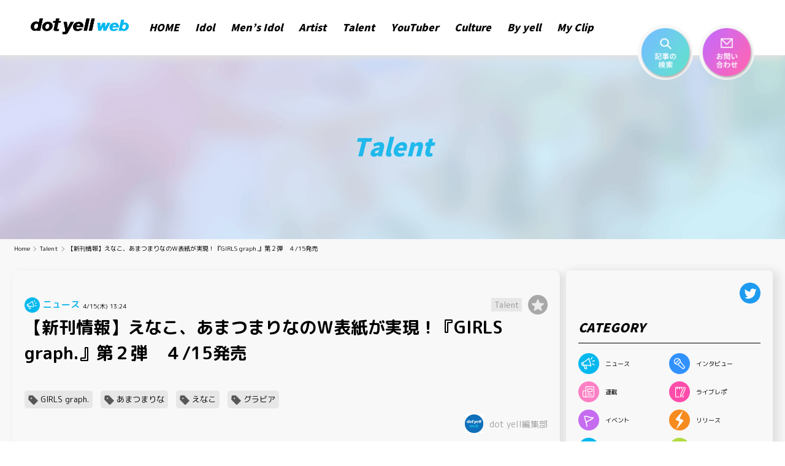

--- FILE ---
content_type: text/html; charset=UTF-8
request_url: https://dot-yell.com/archives/3665/
body_size: 41790
content:
<!doctype html>
<html lang="ja">
<head>
	<meta charset="UTF-8">
	<meta name="viewport" content="width=device-width,initial-scale=1.0,minimum-scale=1.0">
	<link rel="profile" href="https://gmpg.org/xfn/11">
	<link rel="stylesheet" href="https://unpkg.com/swiper/swiper-bundle.css"/>
	<link rel="stylesheet" href="https://unpkg.com/swiper/swiper-bundle.min.css"/>
	<script src="https://unpkg.com/swiper/swiper-bundle.js"></script>
	<script src="https://unpkg.com/swiper/swiper-bundle.min.js"></script>
	<script src="https://cdn.jsdelivr.net/npm/js-cookie@rc/dist/js.cookie.min.js"></script>
	<link rel="preconnect" href="https://fonts.gstatic.com">
	<link href="https://fonts.googleapis.com/css2?family=M+PLUS+Rounded+1c:wght@400;700&display=swap" rel="stylesheet">
	<link rel="shortcut icon" type="image/x-icon" href="/wp-content/themes/dot-yell/assets/images/favicon.ico">
	<title>【新刊情報】えなこ、あまつまりなのＷ表紙が実現！『GIRLS graph.』第２弾　４/15発売 &#8211; dot yell web &#8211; エンタメ情報を毎日お届けするWEBメディア</title>
<meta name='robots' content='max-image-preview:large'/>
	<style>img:is([sizes="auto" i], [sizes^="auto," i]) {contain-intrinsic-size:3000px 1500px}</style>
	<link rel='dns-prefetch' href='//www.dot-yell.com'/>
<link rel='dns-prefetch' href='//www.googletagmanager.com'/>
<link rel="alternate" type="application/rss+xml" title="dot yell web - エンタメ情報を毎日お届けするWEBメディア &raquo; フィード" href="https://dot-yell.com/feed/"/>
<link rel="alternate" type="application/rss+xml" title="dot yell web - エンタメ情報を毎日お届けするWEBメディア &raquo; コメントフィード" href="https://dot-yell.com/comments/feed/"/>
<link rel="alternate" type="application/rss+xml" title="dot yell web - エンタメ情報を毎日お届けするWEBメディア &raquo; 【新刊情報】えなこ、あまつまりなのＷ表紙が実現！『GIRLS graph.』第２弾　４/15発売 のコメントのフィード" href="https://dot-yell.com/archives/3665/feed/"/>
		<!-- This site uses the Google Analytics by MonsterInsights plugin v7.16.0 - Using Analytics tracking - https://www.monsterinsights.com/ -->
		<!-- Note: MonsterInsights is not currently configured on this site. The site owner needs to authenticate with Google Analytics in the MonsterInsights settings panel. -->
					<!-- No UA code set -->
				<!-- / Google Analytics by MonsterInsights -->
		<script>window._wpemojiSettings={"baseUrl":"https:\/\/s.w.org\/images\/core\/emoji\/15.0.3\/72x72\/","ext":".png","svgUrl":"https:\/\/s.w.org\/images\/core\/emoji\/15.0.3\/svg\/","svgExt":".svg","source":{"concatemoji":"https:\/\/www.dot-yell.com\/wp-includes\/js\/wp-emoji-release.min.js?ver=6.7.2"}};!function(i,n){var o,s,e;function c(e){try{var t={supportTests:e,timestamp:(new Date).valueOf()};sessionStorage.setItem(o,JSON.stringify(t))}catch(e){}}function p(e,t,n){e.clearRect(0,0,e.canvas.width,e.canvas.height),e.fillText(t,0,0);var t=new Uint32Array(e.getImageData(0,0,e.canvas.width,e.canvas.height).data),r=(e.clearRect(0,0,e.canvas.width,e.canvas.height),e.fillText(n,0,0),new Uint32Array(e.getImageData(0,0,e.canvas.width,e.canvas.height).data));return t.every(function(e,t){return e===r[t]})}function u(e,t,n){switch(t){case"flag":return n(e,"\ud83c\udff3\ufe0f\u200d\u26a7\ufe0f","\ud83c\udff3\ufe0f\u200b\u26a7\ufe0f")?!1:!n(e,"\ud83c\uddfa\ud83c\uddf3","\ud83c\uddfa\u200b\ud83c\uddf3")&&!n(e,"\ud83c\udff4\udb40\udc67\udb40\udc62\udb40\udc65\udb40\udc6e\udb40\udc67\udb40\udc7f","\ud83c\udff4\u200b\udb40\udc67\u200b\udb40\udc62\u200b\udb40\udc65\u200b\udb40\udc6e\u200b\udb40\udc67\u200b\udb40\udc7f");case"emoji":return!n(e,"\ud83d\udc26\u200d\u2b1b","\ud83d\udc26\u200b\u2b1b")}return!1}function f(e,t,n){var r="undefined"!=typeof WorkerGlobalScope&&self instanceof WorkerGlobalScope?new OffscreenCanvas(300,150):i.createElement("canvas"),a=r.getContext("2d",{willReadFrequently:!0}),o=(a.textBaseline="top",a.font="600 32px Arial",{});return e.forEach(function(e){o[e]=t(a,e,n)}),o}function t(e){var t=i.createElement("script");t.src=e,t.defer=!0,i.head.appendChild(t)}"undefined"!=typeof Promise&&(o="wpEmojiSettingsSupports",s=["flag","emoji"],n.supports={everything:!0,everythingExceptFlag:!0},e=new Promise(function(e){i.addEventListener("DOMContentLoaded",e,{once:!0})}),new Promise(function(t){var n=function(){try{var e=JSON.parse(sessionStorage.getItem(o));if("object"==typeof e&&"number"==typeof e.timestamp&&(new Date).valueOf()<e.timestamp+604800&&"object"==typeof e.supportTests)return e.supportTests}catch(e){}return null}();if(!n){if("undefined"!=typeof Worker&&"undefined"!=typeof OffscreenCanvas&&"undefined"!=typeof URL&&URL.createObjectURL&&"undefined"!=typeof Blob)try{var e="postMessage("+f.toString()+"("+[JSON.stringify(s),u.toString(),p.toString()].join(",")+"));",r=new Blob([e],{type:"text/javascript"}),a=new Worker(URL.createObjectURL(r),{name:"wpTestEmojiSupports"});return void(a.onmessage=function(e){c(n=e.data),a.terminate(),t(n)})}catch(e){}c(n=f(s,u,p))}t(n)}).then(function(e){for(var t in e)n.supports[t]=e[t],n.supports.everything=n.supports.everything&&n.supports[t],"flag"!==t&&(n.supports.everythingExceptFlag=n.supports.everythingExceptFlag&&n.supports[t]);n.supports.everythingExceptFlag=n.supports.everythingExceptFlag&&!n.supports.flag,n.DOMReady=!1,n.readyCallback=function(){n.DOMReady=!0}}).then(function(){return e}).then(function(){var e;n.supports.everything||(n.readyCallback(),(e=n.source||{}).concatemoji?t(e.concatemoji):e.wpemoji&&e.twemoji&&(t(e.twemoji),t(e.wpemoji)))}))}((window,document),window._wpemojiSettings);</script>
<style id='wp-emoji-styles-inline-css'>img.wp-smiley,img.emoji{display:inline!important;border:none!important;box-shadow:none!important;height:1em!important;width:1em!important;margin:0 .07em!important;vertical-align:-.1em!important;background:none!important;padding:0!important}</style>
<link rel='stylesheet' id='wp-block-library-css' href='https://www.dot-yell.com/wp-includes/css/dist/block-library/style.min.css?ver=6.7.2' media='all'/>
<link rel='stylesheet' id='quads-style-css-css' href='https://www.dot-yell.com/wp-content/plugins/quick-adsense-reloaded/includes/gutenberg/dist/blocks.style.build.css?ver=2.0.85' media='all'/>
<style id='classic-theme-styles-inline-css'>.wp-block-button__link{color:#fff;background-color:#32373c;border-radius:9999px;box-shadow:none;text-decoration:none;padding:calc(.667em + 2px) calc(1.333em + 2px);font-size:1.125em}.wp-block-file__button{background:#32373c;color:#fff;text-decoration:none}</style>
<style id='global-styles-inline-css'>:root{--wp--preset--aspect-ratio--square:1;--wp--preset--aspect-ratio--4-3: 4/3;--wp--preset--aspect-ratio--3-4: 3/4;--wp--preset--aspect-ratio--3-2: 3/2;--wp--preset--aspect-ratio--2-3: 2/3;--wp--preset--aspect-ratio--16-9: 16/9;--wp--preset--aspect-ratio--9-16: 9/16;--wp--preset--color--black:#000;--wp--preset--color--cyan-bluish-gray:#abb8c3;--wp--preset--color--white:#fff;--wp--preset--color--pale-pink:#f78da7;--wp--preset--color--vivid-red:#cf2e2e;--wp--preset--color--luminous-vivid-orange:#ff6900;--wp--preset--color--luminous-vivid-amber:#fcb900;--wp--preset--color--light-green-cyan:#7bdcb5;--wp--preset--color--vivid-green-cyan:#00d084;--wp--preset--color--pale-cyan-blue:#8ed1fc;--wp--preset--color--vivid-cyan-blue:#0693e3;--wp--preset--color--vivid-purple:#9b51e0;--wp--preset--gradient--vivid-cyan-blue-to-vivid-purple:linear-gradient(135deg,rgba(6,147,227,1) 0%,#9b51e0 100%);--wp--preset--gradient--light-green-cyan-to-vivid-green-cyan:linear-gradient(135deg,#7adcb4 0%,#00d082 100%);--wp--preset--gradient--luminous-vivid-amber-to-luminous-vivid-orange:linear-gradient(135deg,rgba(252,185,0,1) 0%,rgba(255,105,0,1) 100%);--wp--preset--gradient--luminous-vivid-orange-to-vivid-red:linear-gradient(135deg,rgba(255,105,0,1) 0%,#cf2e2e 100%);--wp--preset--gradient--very-light-gray-to-cyan-bluish-gray:linear-gradient(135deg,#eee 0%,#a9b8c3 100%);--wp--preset--gradient--cool-to-warm-spectrum:linear-gradient(135deg,#4aeadc 0%,#9778d1 20%,#cf2aba 40%,#ee2c82 60%,#fb6962 80%,#fef84c 100%);--wp--preset--gradient--blush-light-purple:linear-gradient(135deg,#ffceec 0%,#9896f0 100%);--wp--preset--gradient--blush-bordeaux:linear-gradient(135deg,#fecda5 0%,#fe2d2d 50%,#6b003e 100%);--wp--preset--gradient--luminous-dusk:linear-gradient(135deg,#ffcb70 0%,#c751c0 50%,#4158d0 100%);--wp--preset--gradient--pale-ocean:linear-gradient(135deg,#fff5cb 0%,#b6e3d4 50%,#33a7b5 100%);--wp--preset--gradient--electric-grass:linear-gradient(135deg,#caf880 0%,#71ce7e 100%);--wp--preset--gradient--midnight:linear-gradient(135deg,#020381 0%,#2874fc 100%);--wp--preset--font-size--small:13px;--wp--preset--font-size--medium:20px;--wp--preset--font-size--large:36px;--wp--preset--font-size--x-large:42px;--wp--preset--spacing--20:.44rem;--wp--preset--spacing--30:.67rem;--wp--preset--spacing--40:1rem;--wp--preset--spacing--50:1.5rem;--wp--preset--spacing--60:2.25rem;--wp--preset--spacing--70:3.38rem;--wp--preset--spacing--80:5.06rem;--wp--preset--shadow--natural:6px 6px 9px rgba(0,0,0,.2);--wp--preset--shadow--deep:12px 12px 50px rgba(0,0,0,.4);--wp--preset--shadow--sharp:6px 6px 0 rgba(0,0,0,.2);--wp--preset--shadow--outlined:6px 6px 0 -3px rgba(255,255,255,1) , 6px 6px rgba(0,0,0,1);--wp--preset--shadow--crisp:6px 6px 0 rgba(0,0,0,1)}:where(.is-layout-flex){gap:.5em}:where(.is-layout-grid){gap:.5em}body .is-layout-flex{display:flex}.is-layout-flex{flex-wrap:wrap;align-items:center}.is-layout-flex > :is(*, div){margin:0}body .is-layout-grid{display:grid}.is-layout-grid > :is(*, div){margin:0}:where(.wp-block-columns.is-layout-flex){gap:2em}:where(.wp-block-columns.is-layout-grid){gap:2em}:where(.wp-block-post-template.is-layout-flex){gap:1.25em}:where(.wp-block-post-template.is-layout-grid){gap:1.25em}.has-black-color{color:var(--wp--preset--color--black)!important}.has-cyan-bluish-gray-color{color:var(--wp--preset--color--cyan-bluish-gray)!important}.has-white-color{color:var(--wp--preset--color--white)!important}.has-pale-pink-color{color:var(--wp--preset--color--pale-pink)!important}.has-vivid-red-color{color:var(--wp--preset--color--vivid-red)!important}.has-luminous-vivid-orange-color{color:var(--wp--preset--color--luminous-vivid-orange)!important}.has-luminous-vivid-amber-color{color:var(--wp--preset--color--luminous-vivid-amber)!important}.has-light-green-cyan-color{color:var(--wp--preset--color--light-green-cyan)!important}.has-vivid-green-cyan-color{color:var(--wp--preset--color--vivid-green-cyan)!important}.has-pale-cyan-blue-color{color:var(--wp--preset--color--pale-cyan-blue)!important}.has-vivid-cyan-blue-color{color:var(--wp--preset--color--vivid-cyan-blue)!important}.has-vivid-purple-color{color:var(--wp--preset--color--vivid-purple)!important}.has-black-background-color{background-color:var(--wp--preset--color--black)!important}.has-cyan-bluish-gray-background-color{background-color:var(--wp--preset--color--cyan-bluish-gray)!important}.has-white-background-color{background-color:var(--wp--preset--color--white)!important}.has-pale-pink-background-color{background-color:var(--wp--preset--color--pale-pink)!important}.has-vivid-red-background-color{background-color:var(--wp--preset--color--vivid-red)!important}.has-luminous-vivid-orange-background-color{background-color:var(--wp--preset--color--luminous-vivid-orange)!important}.has-luminous-vivid-amber-background-color{background-color:var(--wp--preset--color--luminous-vivid-amber)!important}.has-light-green-cyan-background-color{background-color:var(--wp--preset--color--light-green-cyan)!important}.has-vivid-green-cyan-background-color{background-color:var(--wp--preset--color--vivid-green-cyan)!important}.has-pale-cyan-blue-background-color{background-color:var(--wp--preset--color--pale-cyan-blue)!important}.has-vivid-cyan-blue-background-color{background-color:var(--wp--preset--color--vivid-cyan-blue)!important}.has-vivid-purple-background-color{background-color:var(--wp--preset--color--vivid-purple)!important}.has-black-border-color{border-color:var(--wp--preset--color--black)!important}.has-cyan-bluish-gray-border-color{border-color:var(--wp--preset--color--cyan-bluish-gray)!important}.has-white-border-color{border-color:var(--wp--preset--color--white)!important}.has-pale-pink-border-color{border-color:var(--wp--preset--color--pale-pink)!important}.has-vivid-red-border-color{border-color:var(--wp--preset--color--vivid-red)!important}.has-luminous-vivid-orange-border-color{border-color:var(--wp--preset--color--luminous-vivid-orange)!important}.has-luminous-vivid-amber-border-color{border-color:var(--wp--preset--color--luminous-vivid-amber)!important}.has-light-green-cyan-border-color{border-color:var(--wp--preset--color--light-green-cyan)!important}.has-vivid-green-cyan-border-color{border-color:var(--wp--preset--color--vivid-green-cyan)!important}.has-pale-cyan-blue-border-color{border-color:var(--wp--preset--color--pale-cyan-blue)!important}.has-vivid-cyan-blue-border-color{border-color:var(--wp--preset--color--vivid-cyan-blue)!important}.has-vivid-purple-border-color{border-color:var(--wp--preset--color--vivid-purple)!important}.has-vivid-cyan-blue-to-vivid-purple-gradient-background{background:var(--wp--preset--gradient--vivid-cyan-blue-to-vivid-purple)!important}.has-light-green-cyan-to-vivid-green-cyan-gradient-background{background:var(--wp--preset--gradient--light-green-cyan-to-vivid-green-cyan)!important}.has-luminous-vivid-amber-to-luminous-vivid-orange-gradient-background{background:var(--wp--preset--gradient--luminous-vivid-amber-to-luminous-vivid-orange)!important}.has-luminous-vivid-orange-to-vivid-red-gradient-background{background:var(--wp--preset--gradient--luminous-vivid-orange-to-vivid-red)!important}.has-very-light-gray-to-cyan-bluish-gray-gradient-background{background:var(--wp--preset--gradient--very-light-gray-to-cyan-bluish-gray)!important}.has-cool-to-warm-spectrum-gradient-background{background:var(--wp--preset--gradient--cool-to-warm-spectrum)!important}.has-blush-light-purple-gradient-background{background:var(--wp--preset--gradient--blush-light-purple)!important}.has-blush-bordeaux-gradient-background{background:var(--wp--preset--gradient--blush-bordeaux)!important}.has-luminous-dusk-gradient-background{background:var(--wp--preset--gradient--luminous-dusk)!important}.has-pale-ocean-gradient-background{background:var(--wp--preset--gradient--pale-ocean)!important}.has-electric-grass-gradient-background{background:var(--wp--preset--gradient--electric-grass)!important}.has-midnight-gradient-background{background:var(--wp--preset--gradient--midnight)!important}.has-small-font-size{font-size:var(--wp--preset--font-size--small)!important}.has-medium-font-size{font-size:var(--wp--preset--font-size--medium)!important}.has-large-font-size{font-size:var(--wp--preset--font-size--large)!important}.has-x-large-font-size{font-size:var(--wp--preset--font-size--x-large)!important}:where(.wp-block-post-template.is-layout-flex){gap:1.25em}:where(.wp-block-post-template.is-layout-grid){gap:1.25em}:where(.wp-block-columns.is-layout-flex){gap:2em}:where(.wp-block-columns.is-layout-grid){gap:2em}:root :where(.wp-block-pullquote){font-size:1.5em;line-height:1.6}</style>
<link rel='stylesheet' id='amazonpolly-css' href='https://www.dot-yell.com/wp-content/plugins/amazon-polly/public/css/amazonpolly-public.css?ver=1.0.0' media='all'/>
<link rel='stylesheet' id='contact-form-7-css' href='https://www.dot-yell.com/wp-content/plugins/contact-form-7/includes/css/styles.css?ver=5.4' media='all'/>
<link rel='stylesheet' id='cf7msm_styles-css' href='https://www.dot-yell.com/wp-content/plugins/contact-form-7-multi-step-module/resources/cf7msm.css?ver=4.1.4' media='all'/>
<link rel='stylesheet' id='monsterinsights-popular-posts-style-css' href='https://www.dot-yell.com/wp-content/plugins/google-analytics-for-wordpress/assets/css/frontend.min.css?ver=7.16.0' media='all'/>
<link rel='stylesheet' id='wordpress-popular-posts-css-css' href='https://www.dot-yell.com/wp-content/plugins/wordpress-popular-posts/assets/css/wpp.css?ver=5.2.4' media='all'/>
<link rel='stylesheet' id='dotyell-style-css' href='https://www.dot-yell.com/wp-content/themes/dot-yell/style.css?ver=1.0.2' media='all'/>
<style id='jquery-lazyloadxt-spinner-css-css' media='all'>.lazy-hidden,.entry img.lazy-hidden,img.thumbnail.lazy-hidden{background-color:#fff;background-image:url(/wp-content/plugins/a3-lazy-load/assets/css/loading.gif.pagespeed.ce.JlgIzFRATy.gif);background-repeat:no-repeat;background-position:50% 50%}figure.wp-block-image img.lazy-hidden{min-width:150px}picture source[type="image/webp"]{display:block}</style>
<style id='a3a3_lazy_load-css' media='all'>.clear{clear:both}.nobr{white-space:nowrap}.lazy-hidden,.entry img.lazy-hidden,img.thumbnail.lazy-hidden{background-color:#fff}</style>
<script src="https://www.dot-yell.com/wp-includes/js/jquery/jquery.min.js?ver=3.7.1" id="jquery-core-js"></script>
<script src="https://www.dot-yell.com/wp-includes/js/jquery/jquery-migrate.min.js?ver=3.4.1" id="jquery-migrate-js"></script>
<script src="https://www.dot-yell.com/wp-content/plugins/amazon-polly/public/js/amazonpolly-public.js?ver=1.0.0" id="amazonpolly-js"></script>
<script id="wpp-json" type="application/json">
{"sampling_active":0,"sampling_rate":100,"ajax_url":"https:\/\/dot-yell.com\/wp-json\/wordpress-popular-posts\/v1\/popular-posts","ID":3665,"token":"fce2c95b39","lang":0,"debug":0}
</script>
<script src="https://www.dot-yell.com/wp-content/plugins/wordpress-popular-posts/assets/js/wpp.min.js?ver=5.2.4" id="wpp-js-js"></script>

<!-- Site Kit によって追加された Google タグ（gtag.js）スニペット -->
<!-- Google アナリティクス スニペット (Site Kit が追加) -->
<script src="https://www.googletagmanager.com/gtag/js?id=G-ZM9M75L7DT" id="google_gtagjs-js" async></script>
<script id="google_gtagjs-js-after">
window.dataLayer = window.dataLayer || [];function gtag(){dataLayer.push(arguments);}
gtag("set","linker",{"domains":["dot-yell.com"]});
gtag("js", new Date());
gtag("set", "developer_id.dZTNiMT", true);
gtag("config", "G-ZM9M75L7DT");
 window._googlesitekit = window._googlesitekit || {}; window._googlesitekit.throttledEvents = []; window._googlesitekit.gtagEvent = (name, data) => { var key = JSON.stringify( { name, data } ); if ( !! window._googlesitekit.throttledEvents[ key ] ) { return; } window._googlesitekit.throttledEvents[ key ] = true; setTimeout( () => { delete window._googlesitekit.throttledEvents[ key ]; }, 5 ); gtag( "event", name, { ...data, event_source: "site-kit" } ); };
</script>
<link rel="https://api.w.org/" href="https://dot-yell.com/wp-json/"/><link rel="alternate" title="JSON" type="application/json" href="https://dot-yell.com/wp-json/wp/v2/posts/3665"/><link rel="EditURI" type="application/rsd+xml" title="RSD" href="https://dot-yell.com/xmlrpc.php?rsd"/>
<meta name="generator" content="WordPress 6.7.2"/>
<link rel="canonical" href="https://dot-yell.com/archives/3665/"/>
<link rel='shortlink' href='https://dot-yell.com/?p=3665'/>
<link rel="alternate" title="oEmbed (JSON)" type="application/json+oembed" href="https://dot-yell.com/wp-json/oembed/1.0/embed?url=https%3A%2F%2Fdot-yell.com%2Farchives%2F3665%2F"/>
<link rel="alternate" title="oEmbed (XML)" type="text/xml+oembed" href="https://dot-yell.com/wp-json/oembed/1.0/embed?url=https%3A%2F%2Fdot-yell.com%2Farchives%2F3665%2F&#038;format=xml"/>
<meta name="generator" content="Site Kit by Google 1.168.0"/><script>document.cookie='quads_browser_width='+screen.width;</script><link rel="pingback" href="https://dot-yell.com/xmlrpc.php"><link rel="icon" href="https://img.dot-yell.com/wp-content/uploads/2023/01/12224446/dot_yell_web_favicon_256px-150x150.png" sizes="32x32"/>
<link rel="icon" href="https://img.dot-yell.com/wp-content/uploads/2023/01/12224446/dot_yell_web_favicon_256px.png" sizes="192x192"/>
<link rel="apple-touch-icon" href="https://img.dot-yell.com/wp-content/uploads/2023/01/12224446/dot_yell_web_favicon_256px.png"/>
<meta name="msapplication-TileImage" content="https://img.dot-yell.com/wp-content/uploads/2023/01/12224446/dot_yell_web_favicon_256px.png"/>

		
	
	<script async src="https://pagead2.googlesyndication.com/pagead/js/adsbygoogle.js?client=ca-pub-2643317162562804" crossorigin="anonymous"></script>
	
	
	
</head>

<body data-rsssl=1 class="post-template-default single single-post postid-3665 single-format-standard">
<div id="page" class="site ">
	<a class="skip-link screen-reader-text" href="#primary">Skip to content</a>

	<header id="masthead" class="site-header">
		<div class="site-branding">

		</div><!-- .site-branding -->
		<!-- HEADER -->
<div class="c-header__wrap">
  <header>
    <div class="c-header__inner">
      <div class="c-header__parts">
        <div class="c-header__partsSub">
          <div class="c-header__titleWrap">
            <a href="https://dot-yell.com">
              <img class="c-header__title-image" src="https://www.dot-yell.com/wp-content/themes/dot-yell/assets/images/logo.png" srcset="https://www.dot-yell.com/wp-content/themes/dot-yell/assets/images/logo@2x.png">
            </a>
          </div>
          <nav class="c-header__menuWrap">
            <ul class="c-header__menuList">
              <li class="c-header__menuListItem font-noto">
                <a href="https://dot-yell.com">HOME</a>
              </li>
              <li class="c-header__menuListItem font-noto">
                <a href="https://dot-yell.com/category/idol/">Idol</a>
              </li>
              <li class="c-header__menuListItem font-noto">
                <a href="https://dot-yell.com/category/mens-idol/">Men’s Idol</a>
              </li>
              <li class="c-header__menuListItem font-noto">
                <a href="https://dot-yell.com/category/artist/" ">Artist</a>
              </li>
              <li class="c-header__menuListItem font-noto">
                <a href="https://dot-yell.com/category/talent/" ">Talent</a>
              </li>
              <li class="c-header__menuListItem font-noto">
                <a href="https://dot-yell.com/category/youtuber/" ">YouTuber</a>
              </li>
              <li class="c-header__menuListItem font-noto">
                <a href="https://dot-yell.com/category/culture/">Culture</a>
              </li>
              <li class="c-header__menuListItem font-noto">
                <a href="https://dot-yell.com/by-yell/">By yell</a>
              </li>
              <li class="c-header__menuListItem font-noto">
                <a href="https://dot-yell.com/my-clip/">My Clip</a>
              </li>
            </ul>  
          </nav>
        </div>
        <div class="c-header__partsSub c-header__searchWrap" id="js-search-from-wrap">
          <!-- SEARCH -->
<div class="c-searchForm">
  <div class="c-searchForm__wrap">
    <form role="search" method="get" action="https://dot-yell.com/">
      <div class="c-searchForm__inner">
        <input class="c-searchForm__inputBox" type="text" name="s" placeholder="キーワードを入力して検索">
        <button class="c-searchForm__searchButton">
          <img src="https://www.dot-yell.com/wp-content/themes/dot-yell/assets/images/icon-search.png" srcset="https://www.dot-yell.com/wp-content/themes/dot-yell/assets/images/icon-search@2x.png">
        </button>
      </div>
    </form>
  </div>
</div>
<!-- /SEARCH -->        </div>
      </div>
      <div class="c-header__parts mlAuto">
        <div class="c-header__searchButton" onclick=toggleSearchForm()>
          <img class="c-header__searchButtonImg" src="https://www.dot-yell.com/wp-content/themes/dot-yell/assets/images/search-button.png" srcset="https://www.dot-yell.com/wp-content/themes/dot-yell/assets/images/search-button@2x.png">
        </div>
      </div>
      <div class="c-header__parts">
        <a class="c-header__contactButton" href="/contact/">
          <img class="c-header__contactButtonImg" src="https://www.dot-yell.com/wp-content/themes/dot-yell/assets/images/contact-button.png" srcset="https://www.dot-yell.com/wp-content/themes/dot-yell/assets/images/contact-button@2x.png">
        </a>
      </div>
      <div class="c-header__parts">
        <div class="c-header__searchButton--sp" onclick=toggleSearchForm()>
          <img class="c-header__searchButtonImg--sp" src="https://www.dot-yell.com/wp-content/themes/dot-yell/assets/images/icon-search.png" srcset="https://www.dot-yell.com/wp-content/themes/dot-yell/assets/images/icon-search@2x.png">
        </div>
      </div>
      <div class="c-header__parts">
        <div class="c-header__menuButton--sp" onclick=toggleMenuSp()>
          <img class="c-header__menuButtonImg--sp" src="https://www.dot-yell.com/wp-content/themes/dot-yell/assets/images/menu-button-sp.png" srcset="https://www.dot-yell.com/wp-content/themes/dot-yell/assets/images/menu-button-sp@2x.png">
        </div>
      </div>
    </div>
    <div class="c-header__menuSp" id="js-menu-sp-wrap">
      <div class="c-header__menuSpHeader">
        <div class="c-header__menuSpHederLogo">
          <a href="https://dot-yell.com">
            <img class="c-header__title-image" src="https://www.dot-yell.com/wp-content/themes/dot-yell/assets/images/logo.png" srcset="https://www.dot-yell.com/wp-content/themes/dot-yell/assets/images/logo@2x.png">
          </a>
        </div>
        <div class="c-header__menuButton--sp" onclick=toggleMenuSp()>
          <img class="c-header__menuButtonImg--sp" src="https://www.dot-yell.com/wp-content/themes/dot-yell/assets/images/menu-button-sp-close.png" srcset="https://www.dot-yell.com/wp-content/themes/dot-yell/assets/images/menu-button-sp-close@2x.png">
        </div>
      </div>

      <div class="c-header__spMenuContent">
        <ul class="c-header__spMenuList">
          <li class="c-header__spMenuListItem">
            <a class="c-header__spMenuListLink" href="https://dot-yell.com/category/idol/">Idol</a>
          </li>
          <li class="c-header__spMenuListItem">
            <a class="c-header__spMenuListLink" href="https://dot-yell.com/category/mens-idol/">Men’s Idol</a>
          </li>
          <li class="c-header__spMenuListItem">
            <a class="c-header__spMenuListLink" href="https://dot-yell.com/category/artist/">Artist</a>
          </li>
          <li class="c-header__spMenuListItem">
            <a class="c-header__spMenuListLink" href="https://dot-yell.com/category/talent/">Talent</a>
          </li>
          <li class="c-header__spMenuListItem">
            <a class="c-header__spMenuListLink" href="https://dot-yell.com/category/youtuber/">YouTuber</a>
          </li>
          <li class="c-header__spMenuListItem">
            <a class="c-header__spMenuListLink" href="https://dot-yell.com/category/culture/">Culture</a>
          </li>
          <li class="c-header__spMenuListItem">
            <a class="c-header__spMenuListLink" href="https://dot-yell.com/by-yell/">By yell</a>
          </li>
          <li class="c-header__spMenuListItem">
            <a class="c-header__spMenuListLink" href="https://dot-yell.com/my-clip/">My Clip</a>
          </li>
        </ul>

        <div class="c-header__spContact">
          <a class="c-header__spContactButton" href="/contact/">
            <img class="c-header__spContactButtonIcon" src="https://www.dot-yell.com/wp-content/themes/dot-yell/assets/images/icon-mail-gra.png" srcset="https://www.dot-yell.com/wp-content/themes/dot-yell/assets/images/icon-mail-gra@2x.png">
            <span class="c-header__spContactButtonText">お問い合わせ</span>
          </a>
        </div>

        <ul class="c-header__snsList">
          <li class="c-header__snsListItem">
            <a class="c-header__snsListLink" target="_blank" rel="nofollow noopener noreferrer" href="https://twitter.com/intent/tweet?text=dot yell web - エンタメ情報を毎日お届けするWEBメディア&url=https://dot-yell.com">
              <img class="c-header__snsListImg c-header__snsListImg--tw" src="https://www.dot-yell.com/wp-content/themes/dot-yell/assets/images/icon-tw-blue.png" srcset="https://www.dot-yell.com/wp-content/themes/dot-yell/assets/images/icon-tw-blue@2x.png">
            </a>
          </li>
          <li class="c-header__snsListItem">
          <a class="c-header__snsListLink" target="_blank" rel="nofollow noopener noreferrer" href="https://www.facebook.com/sharer/sharer.php?u=https://dot-yell.com">
              <img class="c-header__snsListImg c-header__snsListImg--fb" src="https://www.dot-yell.com/wp-content/themes/dot-yell/assets/images/icon-fb-blue.png" srcset="https://www.dot-yell.com/wp-content/themes/dot-yell/assets/images/icon-fb-blue.png">
            </a>
          </li>
          <li class="c-header__snsListItem">
            <div class="c-header__snsListLink" onclick="copyUrlTitle()">
              <img class="c-header__snsListImg c-header__snsListImg--file" src="https://www.dot-yell.com/wp-content/themes/dot-yell/assets/images/icon-file-blue.png" srcset="https://www.dot-yell.com/wp-content/themes/dot-yell/assets/images/icon-file-blue.png">
            </div>
          </li>
        </ul>

        <ul class="c-header__linkList">
          <li class="c-header__linkListItem">
            <a class="c-header__linkListText" href="https://www.yell.company/about">会社概要</a>
          </li>
          <li class="c-header__linkListItem">
            <a class="c-header__linkListText" href="https://dot-yell.com/terms/">利用規約</a>
          </li>
          <li class="c-header__linkListItem">
            <a class="c-header__linkListText" href="https://dot-yell.com/privacy/">プライバシーポリシー</a>
          </li>
        </ul>
      </div>
    </div>
  </header>
</div>
<!-- /HEADER -->	</header><!-- #masthead -->
<section>
		<h2 class="c-head__title">
			<p class="c-head__titleText font-noto">Talent</p>
	</h2>
</section>
	<main id="primary" class="site-main p-single">
		<div class="c-breadcrumb__listWrap">  <ol class="c-breadcrumb__list">  <li class="c-breadcrumb__listItem">    <a class="c-breadcrumb__listItemLink" href="https://dot-yell.com">      <span>Home</span>    </a>  </li>  <li class="c-breadcrumb__listItem">    <a class="c-breadcrumb__listItemLink" href="https://dot-yell.com/category/talent/">      <span>Talent</span>    </a>  </li>  <li class="c-breadcrumb__listItem">    <a class="c-breadcrumb__listItemLink" href="https://dot-yell.com/archives/3665/">      <span>【新刊情報】えなこ、あまつまりなのＷ表紙が実現！『GIRLS graph.』第２弾　４/15発売</span>    </a>  </li>  </ol></div>    <div class="l-main">
			<div class="l-main__inner">
				<section class="l-main__content">
					<!-- CONTENT -->
					
<article id="post-3665">
	<section class="p-single__headWrap">
						<div class="p-single__entryMeta">
					<a class="c-genre__wrap" href=/?s=&genre=news><img class="c-genre__icon" src="https://www.dot-yell.com/wp-content/themes/dot-yell/assets/images/icon-news.png"/><span class="c-genre__text c-genre__text--news">ニュース</span></a><p class="c-postedOn"><spam><time class="entry-date published" datetime="2021-04-15T13:24:57+09:00">4/15(木) 13:24</time></span></p><span class="c-category__wrap"> <a class="c-category" href="https://dot-yell.com/category/talent/">Talent</a></span>		<div class="c-favorite__bg" onclick="changeFav(3665); return false;">
							<img class="c-favorite__icon js-favorite-icon-3665" src="https://www.dot-yell.com/wp-content/themes/dot-yell/assets/images/icon-favorite-off.png"/>
					</div>
						</div><!-- .entry-meta -->
			<h1 class="p-single__entryTitle">【新刊情報】えなこ、あまつまりなのＷ表紙が実現！『GIRLS graph.』第２弾　４/15発売</h1>			<div class="c-tag__wrap">
									<a class="c-tag__item" href="https://dot-yell.com/tag/girls-graph/">GIRLS graph.</a>
									<a class="c-tag__item" href="https://dot-yell.com/tag/%e3%81%82%e3%81%be%e3%81%a4%e3%81%be%e3%82%8a%e3%81%aa/">あまつまりな</a>
									<a class="c-tag__item" href="https://dot-yell.com/tag/%e3%81%88%e3%81%aa%e3%81%93/">えなこ</a>
									<a class="c-tag__item" href="https://dot-yell.com/tag/%e3%82%b0%e3%83%a9%e3%83%93%e3%82%a2/">グラビア</a>
							</div>

			<div class="c-author__wrap"> <img class="c-author__logo" src="https://img.dot-yell.com/wp-content/uploads/2021/04/14203235/dy_t.jpg" < /><span class="c-author__text">dot yell編集部</span></div>	</section>
			<section>
			<div class="swiper-container p-single__sliderContainer">
				<ul class="swiper-wrapper p-single__sliderWrap">
									<li class="swiper-slide p-single__sliderListItem">
					<img src="https://img.dot-yell.com/wp-content/uploads/2021/04/15131304/%E3%81%88%E3%81%AA%E3%81%93%E3%80%81%E3%81%82%E3%81%BE%E3%81%A4%E3%81%BE%E3%82%8A%E3%81%AAmain.jpg" alt="">
					</li>
				
				</ul>
			</div>
			<div class="swiper-nav-wrap p-single__sliderNav">
				<div class="swiper-pagination"></div>
			</div>
		</section>
			<section class="p-single__content">
		
<p><strong><span class="has-inline-color has-pale-cyan-blue-color">素顔のえなこ、特大ポスター付き！</span></strong></p>



<p></p>



<p>株式会社宝島社は、『GIRLS graph. 002』を2021年4月15日(木)に発売します。　</p>



<p></p>



<p><strong>＜両面ポスター＞</strong></p>



<figure class="wp-block-image"><img class="lazy lazy-hidden" decoding="async" src="[data-uri]" data-lazy-type="image" data-src="https://prtimes.jp/i/5069/1156/resize/d5069-1156-690690-1.jpg" alt=""/><noscript><img decoding="async" src="https://prtimes.jp/i/5069/1156/resize/d5069-1156-690690-1.jpg" alt=""/></noscript></figure>



<p></p>



<p></p>



<p>　豪華メンバーで贈るグラビア誌『GIRLS graph.（ガールズグラフ）』の第２弾を2021年4月15日(木)に発売します。<br>２号連続で表紙を飾るえなこさんを今回撮影したのは、トップフォトグラファーの中村和孝氏。コスプレなしで素顔に近いえなこさんのグラビアが20ページの大ボリュームで掲載され、特大サイズの両面ポスターも付きます。また、裏表紙には多くの雑誌で表紙を飾り、“2.5次元モデル”として名を馳せるあまつまりなさんが登場。本人史上最高に笑顔の多い撮り下ろしグラビアが20ページ掲載されています。また、２号続けて登場の篠崎こころさんはトレードマークの金髪ショートカットではなく、黒髪ロングのメガネ女子姿で始まる意味深なグラビアとなっています。</p>



<p><br>　発売を記念して、表紙と裏表紙、えなこさんの両面ポスターに加え、えなこ、あまつまりな、篠崎こころ、高梨瑞樹、清瀬汐希、和地つかさ、佐々木みかこ、瀬山しろの掲載カットを公開します。本書にはこの他にも片岡沙耶、犬童美乃梨、立花はる、篠原みなみ、太田和さくら、白雪りら、九条ねぎ、いとうさやから美女総勢29名が登場しています。</p>



<p></p>



<p></p>



<div class="wp-block-media-text alignwide has-media-on-the-right is-stacked-on-mobile" style="grid-template-columns:auto 34%"><figure class="wp-block-media-text__media"><img class="lazy lazy-hidden" decoding="async" src="[data-uri]" data-lazy-type="image" data-src="https://prtimes.jp/i/5069/1156/resize/d5069-1156-339178-2.jpg" alt=""/><noscript><img decoding="async" src="https://prtimes.jp/i/5069/1156/resize/d5069-1156-339178-2.jpg" alt=""/></noscript></figure><div class="wp-block-media-text__content">
<pre class="wp-block-preformatted"><strong>【えなこ プロフィール】</strong><br>１月22日生まれ。コスプレイヤーとして、TV・Web・ラジオ・雑誌など幅広く活動。雑誌表紙や人気バラエティ番組、ドラマにもゲスト出演し、2020年4月には、内閣府よりクールジャパン・アンバサダーに任命された。<br>昨年12月16日にファーストミニアルバム「ドレス・レ・コード」でアーティストデビューを果たす。</pre>
</div></div>



<p></p>



<div class="wp-block-media-text alignwide is-stacked-on-mobile" style="grid-template-columns:34% auto"><figure class="wp-block-media-text__media"><img class="lazy lazy-hidden" decoding="async" src="[data-uri]" data-lazy-type="image" data-src="https://prtimes.jp/i/5069/1156/resize/d5069-1156-787450-3.jpg" alt=""/><noscript><img decoding="async" src="https://prtimes.jp/i/5069/1156/resize/d5069-1156-787450-3.jpg" alt=""/></noscript></figure><div class="wp-block-media-text__content">
<pre class="wp-block-preformatted"><strong>【あまつまりな　プロフィール】</strong><br> 12月28日生まれ。“この人物はフィクションです”という代名詞で、実在するのかしないのかミステリアスな魅力で注目を集める2.5次元モデル。漫画誌をはじめ多くの雑誌で表紙を飾っている。</pre>
</div></div>



<p></p>



<div class="wp-block-media-text alignwide has-media-on-the-right is-stacked-on-mobile" style="grid-template-columns:auto 34%"><figure class="wp-block-media-text__media"><img class="lazy lazy-hidden" decoding="async" src="[data-uri]" data-lazy-type="image" data-src="https://prtimes.jp/i/5069/1156/resize/d5069-1156-927778-4.jpg" alt=""/><noscript><img decoding="async" src="https://prtimes.jp/i/5069/1156/resize/d5069-1156-927778-4.jpg" alt=""/></noscript></figure><div class="wp-block-media-text__content">
<pre class="wp-block-preformatted"><strong>【篠崎こころ（しのざき こころ） プロフィール】</strong><br>モデル、DJギズモ名義でDJとしても活躍中。ラジオ『オレたちゴチャ・まぜっ！～集まれヤンヤン～』にレギュラー出演中。</pre>
</div></div>



<p></p>



<div class="wp-block-media-text alignwide is-stacked-on-mobile" style="grid-template-columns:29% auto"><figure class="wp-block-media-text__media"><img fetchpriority="high" decoding="async" width="218" height="332" src="[data-uri]" data-lazy-type="image" data-src="https://img.dot-yell.com/wp-content/uploads/2021/04/15131250/%E3%81%88%E3%81%AA%E3%81%93%E3%80%81%E3%81%82%E3%81%BE%E3%81%A4%E3%81%BE%E3%82%8A%E3%81%AAsub5.jpg" alt="" class="lazy lazy-hidden wp-image-3671 size-full" srcset="" data-srcset="https://img.dot-yell.com/wp-content/uploads/2021/04/15131250/%E3%81%88%E3%81%AA%E3%81%93%E3%80%81%E3%81%82%E3%81%BE%E3%81%A4%E3%81%BE%E3%82%8A%E3%81%AAsub5.jpg 218w, https://img.dot-yell.com/wp-content/uploads/2021/04/15131250/%E3%81%88%E3%81%AA%E3%81%93%E3%80%81%E3%81%82%E3%81%BE%E3%81%A4%E3%81%BE%E3%82%8A%E3%81%AAsub5-197x300.jpg 197w" sizes="(max-width: 218px) 100vw, 218px"/><noscript><img fetchpriority="high" decoding="async" width="218" height="332" src="https://img.dot-yell.com/wp-content/uploads/2021/04/15131250/%E3%81%88%E3%81%AA%E3%81%93%E3%80%81%E3%81%82%E3%81%BE%E3%81%A4%E3%81%BE%E3%82%8A%E3%81%AAsub5.jpg" alt="" class="wp-image-3671 size-full" srcset="https://img.dot-yell.com/wp-content/uploads/2021/04/15131250/%E3%81%88%E3%81%AA%E3%81%93%E3%80%81%E3%81%82%E3%81%BE%E3%81%A4%E3%81%BE%E3%82%8A%E3%81%AAsub5.jpg 218w, https://img.dot-yell.com/wp-content/uploads/2021/04/15131250/%E3%81%88%E3%81%AA%E3%81%93%E3%80%81%E3%81%82%E3%81%BE%E3%81%A4%E3%81%BE%E3%82%8A%E3%81%AAsub5-197x300.jpg 197w" sizes="(max-width: 218px) 100vw, 218px"/></noscript></figure><div class="wp-block-media-text__content">
<pre class="wp-block-preformatted"><strong>【高梨瑞樹（たかなし みずき） プロフィール】</strong><br>グラビアアイドル、女優として幅広く活動。多数の漫画誌や週刊誌の誌面を飾る。<br>YouTube【高梨瑞樹のみずきっす】では、異例の速さで100万回再生を突破。舞台や映画主演と注目を集めている。</pre>
</div></div>



<p></p>



<div class="wp-block-media-text alignwide has-media-on-the-right is-stacked-on-mobile" style="grid-template-columns:auto 29%"><figure class="wp-block-media-text__media"><img class="lazy lazy-hidden" decoding="async" src="[data-uri]" data-lazy-type="image" data-src="https://prtimes.jp/i/5069/1156/resize/d5069-1156-289459-6.jpg" alt=""/><noscript><img decoding="async" src="https://prtimes.jp/i/5069/1156/resize/d5069-1156-289459-6.jpg" alt=""/></noscript></figure><div class="wp-block-media-text__content">
<pre class="wp-block-preformatted"><strong>【清瀬汐希（きよせ ゆうき） プロフィール】</strong><br>モデル、グラビア、アイドルsherbet、Can-on!メンバー、RISEラウンドガールと幅広く活動。2021年11月には、タイで行われるミスコン【On 8 November 2021】に日本代表として出演も決まっている。</pre>
</div></div>



<p></p>



<div class="wp-block-media-text alignwide is-stacked-on-mobile" style="grid-template-columns:29% auto"><figure class="wp-block-media-text__media"><img class="lazy lazy-hidden" decoding="async" src="[data-uri]" data-lazy-type="image" data-src="https://prtimes.jp/i/5069/1156/resize/d5069-1156-536996-7.jpg" alt=""/><noscript><img decoding="async" src="https://prtimes.jp/i/5069/1156/resize/d5069-1156-536996-7.jpg" alt=""/></noscript></figure><div class="wp-block-media-text__content">
<pre class="wp-block-preformatted"><strong>【和地つかさ（わち つかさ） プロフィール】</strong><br>148cmの低身長にIカップの国宝級おっぱいという奇跡のボディを武器にグラビア、バラエティ、ドラマなどでも活躍。2021年3月、ZONEアンバサダーに就任。YouTubeでは体を張った企画に挑戦中！</pre>
</div></div>



<p></p>



<div class="wp-block-media-text alignwide has-media-on-the-right is-stacked-on-mobile" style="grid-template-columns:auto 29%"><figure class="wp-block-media-text__media"><img class="lazy lazy-hidden" decoding="async" src="[data-uri]" data-lazy-type="image" data-src="https://prtimes.jp/i/5069/1156/resize/d5069-1156-764173-8.jpg" alt=""/><noscript><img decoding="async" src="https://prtimes.jp/i/5069/1156/resize/d5069-1156-764173-8.jpg" alt=""/></noscript></figure><div class="wp-block-media-text__content">
<pre class="wp-block-preformatted"><strong>【佐々木みかこ（ささき みかこ） プロフィール】</strong><br>T165 B89 W60 H90 コロナで仕事をなくし、#お家グラビアやTikTokをやり始めてフォロワーが500人から11万人に急増。今注目されている美女の一人。</pre>
</div></div>



<p></p>



<div class="wp-block-media-text alignwide is-stacked-on-mobile" style="grid-template-columns:29% auto"><figure class="wp-block-media-text__media"><img class="lazy lazy-hidden" decoding="async" src="[data-uri]" data-lazy-type="image" data-src="https://prtimes.jp/i/5069/1156/resize/d5069-1156-858903-11.jpg" alt=""/><noscript><img decoding="async" src="https://prtimes.jp/i/5069/1156/resize/d5069-1156-858903-11.jpg" alt=""/></noscript></figure><div class="wp-block-media-text__content">
<pre class="wp-block-preformatted"><strong>【瀬山しろ（せやま しろ）プロフィール】</strong><br>看護師として働きながら、広告モデル・コンパニオン・撮影会モデルとして活動を始め、2020年6月よりグラビアモデルとして活動の幅を広げる。以降、様々な漫画誌・週刊誌に掲載される。</pre>
</div></div>



<p></p>



<p></p>



<p></p>



<figure class="wp-block-image size-large"><img decoding="async" width="727" height="1024" src="[data-uri]" data-lazy-type="image" data-src="https://img.dot-yell.com/wp-content/uploads/2021/04/15131243/%E3%81%88%E3%81%AA%E3%81%93%E3%80%81%E3%81%82%E3%81%BE%E3%81%A4%E3%81%BE%E3%82%8A%E3%81%AAsub9-727x1024.jpg" alt="" class="lazy lazy-hidden wp-image-3667" srcset="" data-srcset="https://img.dot-yell.com/wp-content/uploads/2021/04/15131243/%E3%81%88%E3%81%AA%E3%81%93%E3%80%81%E3%81%82%E3%81%BE%E3%81%A4%E3%81%BE%E3%82%8A%E3%81%AAsub9-727x1024.jpg 727w, https://img.dot-yell.com/wp-content/uploads/2021/04/15131243/%E3%81%88%E3%81%AA%E3%81%93%E3%80%81%E3%81%82%E3%81%BE%E3%81%A4%E3%81%BE%E3%82%8A%E3%81%AAsub9-213x300.jpg 213w, https://img.dot-yell.com/wp-content/uploads/2021/04/15131243/%E3%81%88%E3%81%AA%E3%81%93%E3%80%81%E3%81%82%E3%81%BE%E3%81%A4%E3%81%BE%E3%82%8A%E3%81%AAsub9-768x1082.jpg 768w, https://img.dot-yell.com/wp-content/uploads/2021/04/15131243/%E3%81%88%E3%81%AA%E3%81%93%E3%80%81%E3%81%82%E3%81%BE%E3%81%A4%E3%81%BE%E3%82%8A%E3%81%AAsub9.jpg 1065w" sizes="(max-width: 727px) 100vw, 727px"/><noscript><img decoding="async" width="727" height="1024" src="https://img.dot-yell.com/wp-content/uploads/2021/04/15131243/%E3%81%88%E3%81%AA%E3%81%93%E3%80%81%E3%81%82%E3%81%BE%E3%81%A4%E3%81%BE%E3%82%8A%E3%81%AAsub9-727x1024.jpg" alt="" class="wp-image-3667" srcset="https://img.dot-yell.com/wp-content/uploads/2021/04/15131243/%E3%81%88%E3%81%AA%E3%81%93%E3%80%81%E3%81%82%E3%81%BE%E3%81%A4%E3%81%BE%E3%82%8A%E3%81%AAsub9-727x1024.jpg 727w, https://img.dot-yell.com/wp-content/uploads/2021/04/15131243/%E3%81%88%E3%81%AA%E3%81%93%E3%80%81%E3%81%82%E3%81%BE%E3%81%A4%E3%81%BE%E3%82%8A%E3%81%AAsub9-213x300.jpg 213w, https://img.dot-yell.com/wp-content/uploads/2021/04/15131243/%E3%81%88%E3%81%AA%E3%81%93%E3%80%81%E3%81%82%E3%81%BE%E3%81%A4%E3%81%BE%E3%82%8A%E3%81%AAsub9-768x1082.jpg 768w, https://img.dot-yell.com/wp-content/uploads/2021/04/15131243/%E3%81%88%E3%81%AA%E3%81%93%E3%80%81%E3%81%82%E3%81%BE%E3%81%A4%E3%81%BE%E3%82%8A%E3%81%AAsub9.jpg 1065w" sizes="(max-width: 727px) 100vw, 727px"/></noscript></figure>



<p></p>



<p><strong>『GIRLS graph. 002』</strong></p>



<p>発売日：2021年4月15日（木）　</p>



<p>定価：1485円（税込）</p>



<p><a href="https://tkj.jp/book/?cd=TD016010&amp;path=&amp;s1=">https://tkj.jp/book/?cd=TD016010&amp;path=&amp;s1=</a></p>



<p></p>



<p></p>

		<div>
		</div>
	</section>
	</article><!-- #post-3665 -->
					<div class="c-entry-share__wrap">
						<h4 class="c-entry-share__title">この記事を気に入ったらシェア！</h4>
						<ul class="c-entry-share__list">
							<li class="c-entry-share__list-node">
								<a class="c-entry-share__button tw" target="_blank" rel="nofollow noopener noreferrer" href="https://twitter.com/intent/tweet?text=%E3%80%90%E6%96%B0%E5%88%8A%E6%83%85%E5%A0%B1%E3%80%91%E3%81%88%E3%81%AA%E3%81%93%E3%80%81%E3%81%82%E3%81%BE%E3%81%A4%E3%81%BE%E3%82%8A%E3%81%AA%E3%81%AE%EF%BC%B7%E8%A1%A8%E7%B4%99%E3%81%8C%E5%AE%9F%E7%8F%BE%EF%BC%81%E3%80%8EGIRLS%20graph.%E3%80%8F%E7%AC%AC%EF%BC%92%E5%BC%BE%E3%80%80%EF%BC%94%2F15%E7%99%BA%E5%A3%B2&url=https%3A%2F%2Fdot-yell.com%2Farchives%2F3665%2F">
									<img src="https://www.dot-yell.com/wp-content/themes/dot-yell/assets/images/icon-sns-twitter.png">
									<span>(Formerly Twitter)</span>
								</a>
							</li>
							<li class="c-entry-share__list-node">
								<a class="c-entry-share__button fb" target="_blank" rel="nofollow noopener noreferrer" href="https://www.facebook.com/sharer/sharer.php?u=https%3A%2F%2Fdot-yell.com%2Farchives%2F3665%2F">
									<img src="https://www.dot-yell.com/wp-content/themes/dot-yell/assets/images/icon-sns-facebook.png">
									<span>Facebook</span>
								</a>
							</li>
							<li class="c-entry-share__list-node">
								<a class="c-entry-share__button line" target="_blank" rel="nofollow noopener noreferrer" href="https://social-plugins.line.me/lineit/share?url=https%3A%2F%2Fdot-yell.com%2Farchives%2F3665%2F">
									<img src="https://www.dot-yell.com/wp-content/themes/dot-yell/assets/images/icon-sns-line.png">
									<span>LINE</span>
								</a>
							</li>
							<li class="c-entry-share__list-node">
								<div class="c-entry-share__button cp" onclick="copyUrlTitle()">
									<img src="https://www.dot-yell.com/wp-content/themes/dot-yell/assets/images/icon-sns-copy.png">
									<span>COPY</span>
								</div>
							</li>
						</ul>
					</div>
					<!-- /CONTENT -->
					<div class="l-relation__wrap">
						<h3 class="c-relation__title">
							<p class="c-relation__titleText">関連記事</p>
						</h3>
						<ul class="c-entry__list">
							 
								<li class="c-entry__listItem p-category__listItem">
								
<article id="post-74894">
		
		<a class="c-thumbnail" href="https://dot-yell.com/archives/74894/" aria-hidden="true" tabindex="-1">
			<div class="c-thumbnail__wrap">
				<img data-src="https://img.dot-yell.com/wp-content/uploads/2025/12/30165233/%E3%82%B9%E3%82%AF%E3%83%AA%E3%83%BC%E3%83%B3%E3%82%B7%E3%83%A7%E3%83%83%E3%83%88-2025-12-30-16.52.06.png" alt="" class="c-thumbnail__img">
						<div class="c-favorite__bg" onclick="changeFav(74894); return false;">
							<img class="c-favorite__icon js-favorite-icon-74894" src="https://www.dot-yell.com/wp-content/themes/dot-yell/assets/images/icon-favorite-off.png"/>
					</div>
		 
			</div>
		</a>

									<div class="c-entry__listItemMeta">
					<a class="c-genre__wrap" href=/?s=&genre=news><img class="c-genre__icon" src="https://www.dot-yell.com/wp-content/themes/dot-yell/assets/images/icon-news.png"/><span class="c-genre__text c-genre__text--news">ニュース</span></a><span class="c-category__wrap"> <a class="c-category" href="https://dot-yell.com/category/talent/">Talent</a></span>				</div><!-- .entry-meta -->
					<h2 class="entry-title c-entry__listItemTitle"><a href="https://dot-yell.com/archives/74894/" rel="bookmark">柏木由紀 × Ryo’LEFTY’Miyata 対談「アイドルを志すきっかけ。柏木由紀のマイ哲学」</a></h2><p class="c-postedOn"><spam><time class="entry-date published" datetime="2025-12-30T16:55:40+09:00">12/30(火) 16:55</time></span></p></article><!-- #post-74894 -->
								</li>
							 
								<li class="c-entry__listItem p-category__listItem">
								
<article id="post-74849">
		
		<a class="c-thumbnail" href="https://dot-yell.com/archives/74849/" aria-hidden="true" tabindex="-1">
			<div class="c-thumbnail__wrap">
				<img data-src="https://img.dot-yell.com/wp-content/uploads/2025/12/30151646/%E3%82%B9%E3%82%AF%E3%83%AA%E3%83%BC%E3%83%B3%E3%82%B7%E3%83%A7%E3%83%83%E3%83%88-2025-12-30-15.16.42.png" alt="" class="c-thumbnail__img">
						<div class="c-favorite__bg" onclick="changeFav(74849); return false;">
							<img class="c-favorite__icon js-favorite-icon-74849" src="https://www.dot-yell.com/wp-content/themes/dot-yell/assets/images/icon-favorite-off.png"/>
					</div>
		 
			</div>
		</a>

									<div class="c-entry__listItemMeta">
					<a class="c-genre__wrap" href=/?s=&genre=news><img class="c-genre__icon" src="https://www.dot-yell.com/wp-content/themes/dot-yell/assets/images/icon-news.png"/><span class="c-genre__text c-genre__text--news">ニュース</span></a><span class="c-category__wrap"> <a class="c-category" href="https://dot-yell.com/category/talent/">Talent</a></span>				</div><!-- .entry-meta -->
					<h2 class="entry-title c-entry__listItemTitle"><a href="https://dot-yell.com/archives/74849/" rel="bookmark">中山優馬 LIVE TOUR 2026「SPARK」開催！各公演に豪華ゲストシンガー出演決定！</a></h2><p class="c-postedOn"><spam><time class="entry-date published" datetime="2025-12-30T15:23:30+09:00">12/30(火) 15:23</time></span></p></article><!-- #post-74849 -->
								</li>
							 
								<li class="c-entry__listItem p-category__listItem">
								
<article id="post-74580">
		
		<a class="c-thumbnail" href="https://dot-yell.com/archives/74580/" aria-hidden="true" tabindex="-1">
			<div class="c-thumbnail__wrap">
				<img data-src="https://img.dot-yell.com/wp-content/uploads/2025/11/30232743/%E3%82%B9%E3%82%AF%E3%83%AA%E3%83%BC%E3%83%B3%E3%82%B7%E3%83%A7%E3%83%83%E3%83%88-2025-11-30-23.27.05.png" alt="" class="c-thumbnail__img">
						<div class="c-favorite__bg" onclick="changeFav(74580); return false;">
							<img class="c-favorite__icon js-favorite-icon-74580" src="https://www.dot-yell.com/wp-content/themes/dot-yell/assets/images/icon-favorite-off.png"/>
					</div>
		 
			</div>
		</a>

									<div class="c-entry__listItemMeta">
					<a class="c-genre__wrap" href=/?s=&genre=news><img class="c-genre__icon" src="https://www.dot-yell.com/wp-content/themes/dot-yell/assets/images/icon-news.png"/><span class="c-genre__text c-genre__text--news">ニュース</span></a><span class="c-category__wrap"> <a class="c-category" href="https://dot-yell.com/category/idol/">Idol</a></span>				</div><!-- .entry-meta -->
					<h2 class="entry-title c-entry__listItemTitle"><a href="https://dot-yell.com/archives/74580/" rel="bookmark">古川未鈴&amp;藤咲彩音、来年1月にトークライブの開催が決定！『ダブルふトークライブ』</a></h2><p class="c-postedOn"><spam><time class="entry-date published" datetime="2025-11-30T23:29:42+09:00">11/30(日) 23:29</time></span></p></article><!-- #post-74580 -->
								</li>
							 
								<li class="c-entry__listItem p-category__listItem">
								
<article id="post-74525">
		
		<a class="c-thumbnail" href="https://dot-yell.com/archives/74525/" aria-hidden="true" tabindex="-1">
			<div class="c-thumbnail__wrap">
				<img data-src="https://img.dot-yell.com/wp-content/uploads/2025/11/30160940/main.png" alt="" class="c-thumbnail__img">
						<div class="c-favorite__bg" onclick="changeFav(74525); return false;">
							<img class="c-favorite__icon js-favorite-icon-74525" src="https://www.dot-yell.com/wp-content/themes/dot-yell/assets/images/icon-favorite-off.png"/>
					</div>
		 
			</div>
		</a>

									<div class="c-entry__listItemMeta">
					<a class="c-genre__wrap" href=/?s=&genre=news><img class="c-genre__icon" src="https://www.dot-yell.com/wp-content/themes/dot-yell/assets/images/icon-news.png"/><span class="c-genre__text c-genre__text--news">ニュース</span></a><span class="c-category__wrap"> <a class="c-category" href="https://dot-yell.com/category/talent/">Talent</a></span>				</div><!-- .entry-meta -->
					<h2 class="entry-title c-entry__listItemTitle"><a href="https://dot-yell.com/archives/74525/" rel="bookmark">小嶋陽菜がプロデュースHer lip toからホリデーコレクションが登場♡東京と大阪にてイベント＜HER LIP TO HOLIDAY 2025＞を開催！</a></h2><p class="c-postedOn"><spam><time class="entry-date published" datetime="2025-11-17T16:09:04+09:00">11/17(月) 16:09</time></span></p></article><!-- #post-74525 -->
								</li>
							 
								<li class="c-entry__listItem p-category__listItem">
								
<article id="post-74257">
		
		<a class="c-thumbnail" href="https://dot-yell.com/archives/74257/" aria-hidden="true" tabindex="-1">
			<div class="c-thumbnail__wrap">
				<img data-src="https://img.dot-yell.com/wp-content/uploads/2025/10/24185315/main-3.png" alt="" class="c-thumbnail__img">
						<div class="c-favorite__bg" onclick="changeFav(74257); return false;">
							<img class="c-favorite__icon js-favorite-icon-74257" src="https://www.dot-yell.com/wp-content/themes/dot-yell/assets/images/icon-favorite-off.png"/>
					</div>
		 
			</div>
		</a>

									<div class="c-entry__listItemMeta">
					<a class="c-genre__wrap" href=/?s=&genre=news><img class="c-genre__icon" src="https://www.dot-yell.com/wp-content/themes/dot-yell/assets/images/icon-news.png"/><span class="c-genre__text c-genre__text--news">ニュース</span></a><span class="c-category__wrap"> <a class="c-category" href="https://dot-yell.com/category/talent/">Talent</a></span>				</div><!-- .entry-meta -->
					<h2 class="entry-title c-entry__listItemTitle"><a href="https://dot-yell.com/archives/74257/" rel="bookmark">小嶋陽菜がプロデュースするランジェリーブランド「ROSIER by Her lip to」から理想の“まる胸”が叶うブラ「B.B.Bra」が登場！</a></h2><p class="c-postedOn"><spam><time class="entry-date published" datetime="2025-10-24T18:59:23+09:00">10/24(金) 18:59</time></span></p></article><!-- #post-74257 -->
								</li>
							 
								<li class="c-entry__listItem p-category__listItem">
								
<article id="post-74239">
		
		<a class="c-thumbnail" href="https://dot-yell.com/archives/74239/" aria-hidden="true" tabindex="-1">
			<div class="c-thumbnail__wrap">
				<img data-src="https://img.dot-yell.com/wp-content/uploads/2025/10/24182756/main.jpg" alt="" class="c-thumbnail__img">
						<div class="c-favorite__bg" onclick="changeFav(74239); return false;">
							<img class="c-favorite__icon js-favorite-icon-74239" src="https://www.dot-yell.com/wp-content/themes/dot-yell/assets/images/icon-favorite-off.png"/>
					</div>
		 
			</div>
		</a>

									<div class="c-entry__listItemMeta">
					<a class="c-genre__wrap" href=/?s=&genre=news><img class="c-genre__icon" src="https://www.dot-yell.com/wp-content/themes/dot-yell/assets/images/icon-news.png"/><span class="c-genre__text c-genre__text--news">ニュース</span></a><span class="c-category__wrap"> <a class="c-category" href="https://dot-yell.com/category/talent/">Talent</a></span>				</div><!-- .entry-meta -->
					<h2 class="entry-title c-entry__listItemTitle"><a href="https://dot-yell.com/archives/74239/" rel="bookmark">【AKB48・20周年記念】前田敦子×板野友美が初めてのディナーライブを開催！</a></h2><p class="c-postedOn"><spam><time class="entry-date published" datetime="2025-10-01T18:26:51+09:00">10/1(水) 18:26</time></span></p></article><!-- #post-74239 -->
								</li>
														</ul>
					</div>
				</section>
				
<aside id="secondary" class="l-sidebar widget-area">
	<div class="l-sidebar__twiiterArea">
		<a target="_blank" href="https://twitter.com/dotyellweb?s=21">
			<img class="l-sidebar__twiiterIcon" src="https://www.dot-yell.com/wp-content/themes/dot-yell/assets/images/icon-tw-circle.png" alt="">
		</a>
	</div>
	<section id="text-2" class="widget widget_text"><h2 class="widget-title font-noto">CATEGORY</h2>			<div class="textwidget"><ul class="c-genre__list"><li class="c-genre__listItem"><a class="c-genre__listItemLink" href=https://dot-yell.com/?s=&genre=news><img decoding="async" class="lazy lazy-hidden c-genre__listItemImg" src="[data-uri]" data-lazy-type="image" data-src="https://www.dot-yell.com/wp-content/themes/dot-yell/assets/images/icon-news@2x.png"/><noscript><img decoding="async" class="c-genre__listItemImg" src="https://www.dot-yell.com/wp-content/themes/dot-yell/assets/images/icon-news@2x.png"/></noscript><p class="c-genre__listItemText">ニュース</p></a></li><li class="c-genre__listItem"><a class="c-genre__listItemLink" href=https://dot-yell.com/?s=&genre=interview><img decoding="async" class="lazy lazy-hidden c-genre__listItemImg" src="[data-uri]" data-lazy-type="image" data-src="https://www.dot-yell.com/wp-content/themes/dot-yell/assets/images/icon-interview@2x.png"/><noscript><img decoding="async" class="c-genre__listItemImg" src="https://www.dot-yell.com/wp-content/themes/dot-yell/assets/images/icon-interview@2x.png"/></noscript><p class="c-genre__listItemText">インタビュー</p></a></li><li class="c-genre__listItem"><a class="c-genre__listItemLink" href=https://dot-yell.com/?s=&genre=serial><img decoding="async" class="lazy lazy-hidden c-genre__listItemImg" src="[data-uri]" data-lazy-type="image" data-src="https://www.dot-yell.com/wp-content/themes/dot-yell/assets/images/icon-serial@2x.png"/><noscript><img decoding="async" class="c-genre__listItemImg" src="https://www.dot-yell.com/wp-content/themes/dot-yell/assets/images/icon-serial@2x.png"/></noscript><p class="c-genre__listItemText">連載</p></a></li><li class="c-genre__listItem"><a class="c-genre__listItemLink" href=https://dot-yell.com/?s=&genre=report><img decoding="async" class="lazy lazy-hidden c-genre__listItemImg" src="[data-uri]" data-lazy-type="image" data-src="https://www.dot-yell.com/wp-content/themes/dot-yell/assets/images/icon-report@2x.png"/><noscript><img decoding="async" class="c-genre__listItemImg" src="https://www.dot-yell.com/wp-content/themes/dot-yell/assets/images/icon-report@2x.png"/></noscript><p class="c-genre__listItemText">ライブレポ</p></a></li><li class="c-genre__listItem"><a class="c-genre__listItemLink" href=https://dot-yell.com/?s=&genre=event><img decoding="async" class="lazy lazy-hidden c-genre__listItemImg" src="[data-uri]" data-lazy-type="image" data-src="https://www.dot-yell.com/wp-content/themes/dot-yell/assets/images/icon-event@2x.png"/><noscript><img decoding="async" class="c-genre__listItemImg" src="https://www.dot-yell.com/wp-content/themes/dot-yell/assets/images/icon-event@2x.png"/></noscript><p class="c-genre__listItemText">イベント</p></a></li><li class="c-genre__listItem"><a class="c-genre__listItemLink" href=https://dot-yell.com/?s=&genre=release><img decoding="async" class="lazy lazy-hidden c-genre__listItemImg" src="[data-uri]" data-lazy-type="image" data-src="https://www.dot-yell.com/wp-content/themes/dot-yell/assets/images/icon-release@2x.png"/><noscript><img decoding="async" class="c-genre__listItemImg" src="https://www.dot-yell.com/wp-content/themes/dot-yell/assets/images/icon-release@2x.png"/></noscript><p class="c-genre__listItemText">リリース</p></a></li><li class="c-genre__listItem"><a class="c-genre__listItemLink" href=https://dot-yell.com/?s=&genre=yell><img decoding="async" class="lazy lazy-hidden c-genre__listItemImg" src="[data-uri]" data-lazy-type="image" data-src="https://www.dot-yell.com/wp-content/themes/dot-yell/assets/images/icon-yell@2x.png"/><noscript><img decoding="async" class="c-genre__listItemImg" src="https://www.dot-yell.com/wp-content/themes/dot-yell/assets/images/icon-yell@2x.png"/></noscript><p class="c-genre__listItemText">yell</p></a></li><li class="c-genre__listItem"><a class="c-genre__listItemLink" href=https://dot-yell.com/?s=&genre=present><img decoding="async" class="lazy lazy-hidden c-genre__listItemImg" src="[data-uri]" data-lazy-type="image" data-src="https://www.dot-yell.com/wp-content/themes/dot-yell/assets/images/icon-present@2x.png"/><noscript><img decoding="async" class="c-genre__listItemImg" src="https://www.dot-yell.com/wp-content/themes/dot-yell/assets/images/icon-present@2x.png"/></noscript><p class="c-genre__listItemText">プレゼント</p></a></li></ul>
</div>
		</section>
<section id="wpp-2" class="widget popular-posts">
<h2 class="widget-title font-noto">RANKING</h2>            <div class="wpp-widget-placeholder" data-widget-id="wpp-2"></div>
            
</section>
<section id="text-4" class="widget widget_text"><h2 class="widget-title font-noto">#HOT WORDS</h2>			<div class="textwidget"><div class="c-tag__wrap"><a class="c-tag__item" href="https://dot-yell.com/tag/dspm-2/">#DSPM</a><a class="c-tag__item" href="https://dot-yell.com/tag/%e3%81%a7%e3%82%93%e3%81%b1%e7%b5%84-inc/">でんぱ組.inc</a><a class="c-tag__item" href="https://dot-yell.com/tag/king-%ef%bc%86-prince/">King ＆ Prince</a><a class="c-tag__item" href="https://dot-yell.com/tag/%e3%82%a2%e3%82%a4%e3%83%89%e3%83%ab/">アイドル</a><a class="c-tag__item" href="https://dot-yell.com/tag/%e9%b9%bf%e7%9b%ae%e5%87%9b/">鹿目凛</a><a class="c-tag__item" href="https://dot-yell.com/tag/%e3%81%95%e3%82%88%e3%81%aa%e3%82%89%e3%82%b9%e3%83%86%e3%82%a4%e3%83%81%e3%83%a5%e3%83%bc%e3%83%b3/">さよならステイチューン</a><a class="c-tag__item" href="https://dot-yell.com/tag/%e3%81%95%e3%82%88%e3%82%b9%e3%83%86/">さよステ</a><a class="c-tag__item" href="https://dot-yell.com/tag/%e9%80%b1%e5%88%8a%e3%83%97%e3%83%ac%e3%82%a4%e3%83%9c%e3%83%bc%e3%82%a4/">週刊プレイボーイ</a><a class="c-tag__item" href="https://dot-yell.com/tag/%e3%81%ad%e3%82%82%e3%81%ba%e3%82%8d-from-%e3%81%a7%e3%82%93%e3%81%b1%e7%b5%84-inc/">ねもぺろ from でんぱ組.inc</a><a class="c-tag__item" href="https://dot-yell.com/tag/%e3%83%a9%e3%82%a4%e3%83%96%e3%83%ac%e3%83%9d%e3%83%bc%e3%83%88/">ライブレポート</a><a class="c-tag__item" href="https://dot-yell.com/tag/%e3%82%b0%e3%83%a9%e3%83%93%e3%82%a2/">グラビア</a><a class="c-tag__item" href="https://dot-yell.com/tag/%e7%94%b0%e4%b8%ad%e7%be%8e%e4%b9%85/">田中美久</a><a class="c-tag__item" href="https://dot-yell.com/tag/yell-live/">.yell Live</a><a class="c-tag__item" href="https://dot-yell.com/tag/%e4%b8%89%e6%b5%9c%e3%81%82%e3%82%8a%e3%81%95/">三浜ありさ</a><a class="c-tag__item" href="https://dot-yell.com/tag/%e5%a4%8f%e6%9c%aa%e3%82%86%e3%81%86%e3%81%8b/">夏未ゆうか</a><a class="c-tag__item" href="https://dot-yell.com/tag/%e5%a4%a7%e5%b4%8e%e7%91%a0%e8%a1%a3/">大崎瑠衣</a><a class="c-tag__item" href="https://dot-yell.com/tag/%e5%b8%b8%e7%9b%a4%e3%81%82%e3%81%84%e4%b9%83/">常盤あい乃</a><a class="c-tag__item" href="https://dot-yell.com/tag/%e3%81%ae%e3%81%84%e3%81%a1%e3%81%94/">のいちご</a><a class="c-tag__item" href="https://dot-yell.com/tag/%e6%b2%a2%e5%8f%a3%e6%84%9b%e8%8f%af/">沢口愛華</a><a class="c-tag__item" href="https://dot-yell.com/tag/%e3%82%b3%e3%82%b9%e3%83%97%e3%83%ac%e3%82%a4%e3%83%a4%e3%83%bc/">コスプレイヤー</a></div>
</div>
		</section><section id="text-3" class="widget widget_text"><h2 class="widget-title font-noto">PICK UP</h2>			<div class="textwidget"><ul class="c-entry__list c-entry__list--vertical"><li><a href="https://dot-yell.com/archives/74507/"><img class="lazy lazy-hidden" decoding="async" src="[data-uri]" data-lazy-type="image" data-src="https://img.dot-yell.com/wp-content/uploads/2025/11/25134453/%E3%82%B5%E3%83%A0%E3%83%8D-scaled.jpg"/><noscript><img decoding="async" src="https://img.dot-yell.com/wp-content/uploads/2025/11/25134453/%E3%82%B5%E3%83%A0%E3%83%8D-scaled.jpg"/></noscript><p>きゅるりんってしてみて×きゅるちゃんぬいかつ<br>きゅるりんってしてみてメンバーによるアプリ体験レポート！</p></a></li><li><a href="https://dot-yell.com/archives/74149/"><img class="lazy lazy-hidden" decoding="async" src="[data-uri]" data-lazy-type="image" data-src="https://img.dot-yell.com/wp-content/uploads/2025/10/23135437/2510_2zicon-scaled.jpg"/><noscript><img decoding="async" src="https://img.dot-yell.com/wp-content/uploads/2025/10/23135437/2510_2zicon-scaled.jpg"/></noscript><p>虹のコンキスタドール<br>玉屋2060％提供の新曲<br>「平成令和ネバーエンドサンバースト」<br>サプライズ披露！<br>11月3日リリース＆MV公開</p></a></li><li><a href="https://dot-yell.com/archives/73837/"><img class="lazy lazy-hidden" decoding="async" src="[data-uri]" data-lazy-type="image" data-src="https://img.dot-yell.com/wp-content/uploads/2025/08/31151822/P1818558-scaled.jpg"/><noscript><img decoding="async" src="https://img.dot-yell.com/wp-content/uploads/2025/08/31151822/P1818558-scaled.jpg"/></noscript><p>「dot yell fes 2025 Summer」が8月24日に東京・白金 SELENE b2で開催</p></a></li><li><a href="https://dot-yell.com/archives/73531/"><img class="lazy lazy-hidden" decoding="async" src="[data-uri]" data-lazy-type="image" data-src="https://img.dot-yell.com/wp-content/uploads/2025/07/18142757/%E6%97%A5%E6%B0%B8%E9%99%BD%E5%92%B2_thumb.jpg"/><noscript><img decoding="async" src="https://img.dot-yell.com/wp-content/uploads/2025/07/18142757/%E6%97%A5%E6%B0%B8%E9%99%BD%E5%92%B2_thumb.jpg"/></noscript><p>さよならステイチューン<br>Spotify O-WESTライブ開催決定！<br>メンバー 意気込みインタビュー企画 第6弾・最終回<br>日永陽咲 ✕ dot yell web 編集部</p></a></li><li><a href="https://dot-yell.com/archives/73536/"><img class="lazy lazy-hidden" decoding="async" src="[data-uri]" data-lazy-type="image" data-src="https://img.dot-yell.com/wp-content/uploads/2025/07/18142814/%E8%90%8C%E6%B3%A2%E3%81%82%E3%81%8B%E3%82%8A_thumb.jpg"/><noscript><img decoding="async" src="https://img.dot-yell.com/wp-content/uploads/2025/07/18142814/%E8%90%8C%E6%B3%A2%E3%81%82%E3%81%8B%E3%82%8A_thumb.jpg"/></noscript><p>さよならステイチューン<br>Spotify O-WESTライブ開催決定！<br>メンバー 意気込みインタビュー企画 第5弾<br>萌波あかり ✕ dot yell web 編集部</p></a></li></ul>
</div>
		</section>
		<section id="recent-posts-2" class="widget widget_recent_entries">
		<h2 class="widget-title font-noto">最近の投稿</h2>
		<ul>
											<li>
					<a href="https://dot-yell.com/archives/74960/">首藤義勝のソロプロジェクト“千也茶丸”、2月4日に新作EP『Echoes』をリリース。２月のツアーに、明くる夜の羊、SAKANAMONがゲスト出演決定！</a>
									</li>
											<li>
					<a href="https://dot-yell.com/archives/74953/">【SnowMan・目黒蓮】の紙面が「スポーツ報知コンビニプリント」で好評発売中！</a>
									</li>
											<li>
					<a href="https://dot-yell.com/archives/74947/">アイドルグループ「Cherie! (シェリィ)」デビュー曲MV公開</a>
									</li>
											<li>
					<a href="https://dot-yell.com/archives/74907/">ディアステージ所属アイドルが“ぬい”になってスマホに登場！</a>
									</li>
											<li>
					<a href="https://dot-yell.com/archives/74899/">『第9回 ももいろ歌合戦』超ときめき♡宣伝部、T.M.Revolutionが出場！曲順と組分けも発表「“怒涛の60分”平成・令和最強アイドルメドレー」に上田竜也、DEAN FUJIOKA、≠MEら出演</a>
									</li>
					</ul>

		</section></aside><!-- #secondary -->
			</div>
    </div>
</main><!-- #main -->


	<footer id="colophon" class="site-footer c-footer">
    <div class="c-footer__bannerWrap">
      <div class="c-footer__banner">
        <div class="c-footer__bannerLeftWrap">
          <img class="c-footer__bannerImg" src="https://www.dot-yell.com/wp-content/themes/dot-yell/assets/images/footer-banner.png" srcset="https://www.dot-yell.com/wp-content/themes/dot-yell/assets/images/footer-banner@2x.png">
        </div>
        <div class="c-footer__bannerRightWrap">
          <p class="c-footer__bannerTitle">デジタルコンテンツ販売サイト</p>
          <img class="c-footer__bannerTitleLogo" src="https://www.dot-yell.com/wp-content/themes/dot-yell/assets/images/marche-logo.png" srcset="https://www.dot-yell.com/wp-content/themes/dot-yell/assets/images/marche-logo@2x.png">
          <div class="c-footer__bannerText">
            <p>Marcheは、クリエイターから限定アイテムや</p>
            <p>おうちで楽しめるコンテンツを購入できるサービスです。</p>
          </div>
          <img class="c-footer__bannerImg--sp" src="https://www.dot-yell.com/wp-content/themes/dot-yell/assets/images/footer-banner.png" srcset="https://www.dot-yell.com/wp-content/themes/dot-yell/assets/images/footer-banner@2x.png">
          <div class="c-footer__bannerLinkButtonWrap">
            <!--<a href="https://www.dot-yell.com/wp-content/themes/dot-yell/assets/pdf/marcheチラシ_v3_ol.pdf" target="_blank" rel="noopener noreferrer" class="c-footer__bannerLinkButton">
              <p class="c-footer__bannerLinkButtonText">サービス資料</p>
              <img class="c-footer__bannerLinkButtonIcon" src="https://www.dot-yell.com/wp-content/themes/dot-yell/assets/images/icon-pdf.png" srcset="https://www.dot-yell.com/wp-content/themes/dot-yell/assets/images/icon-pdf@2x.png">
            </a>-->
            <a href="https://marche-yell.com/" target="_blank" rel="noopener noreferrer" class="c-footer__bannerLinkButton">
              <img class="c-footer__bannerLinkButtonLogo" src="https://www.dot-yell.com/wp-content/themes/dot-yell/assets/images/marche-button-logo.png" srcset="https://www.dot-yell.com/wp-content/themes/dot-yell/assets/images/marche-button-logo@2x.png">
              <img class="c-footer__bannerLinkButtonIcon" src="https://www.dot-yell.com/wp-content/themes/dot-yell/assets/images/icon-door.png" srcset="https://www.dot-yell.com/wp-content/themes/dot-yell/assets/images/icon-door@2x.png">
            </a>
          </div>
        </div>
      </div>
    </div>
    <div class="c-footer__pagetop--sp">
      <a href="#page">
        <div class="c-footer__pagetopInner">
          <div class="c-footer__pagetopText">PAGE TOP</div>
          <div class="c-footer__pagetopButton"></div>
        </div>
      </a>
    </div>
    <div class="c-footer__menu">
      <div class="c-footer__menuInner">
        <div class="c-footer__parts c-footer__titleWrap">
          <a href="https://dot-yell.com">
            <img class="c-footer__title-image" src="https://www.dot-yell.com/wp-content/themes/dot-yell/assets/images/logo-footer.png" srcset="https://www.dot-yell.com/wp-content/themes/dot-yell/assets/images/logo-footer@2x.png">
          </a>
        </div>
        <nav class="c-footer__parts menuList">
          <ul class="c-footer__menuList">
            <li class="c-footer__menuListItem font-noto">
              <a href="https://dot-yell.com">HOME</a>
            </li>
            <li class="c-footer__menuListItem font-noto">
              <a href="https://dot-yell.com/category/idol/">Idol</a>
            </li>
            <li class="c-footer__menuListItem font-noto">
              <a href="https://dot-yell.com/category/mens-idol/">Men’s Idol</a>
            </li>
            <li class="c-footer__menuListItem font-noto">
              <a href="https://dot-yell.com/category/artist/" ">Artist</a>
            </li>
            <li class="c-footer__menuListItem font-noto">
              <a href="https://dot-yell.com/category/talent/">Talent</a>
            </li>
            <li class="c-footer__menuListItem font-noto">
              <a href="https://dot-yell.com/category/youtuber/">YouTuber</a>
            </li>
            <li class="c-footer__menuListItem font-noto">
              <a href="https://dot-yell.com/category/culture/">Culture</a>
            </li>
            <li class="c-footer__menuListItem font-noto">
              <a href="https://dot-yell.com/by-yell/">By yell</a>
            </li>
            <li class="c-footer__menuListItem font-noto">
              <a href="https://dot-yell.com/my-clip/">My Clip</a>
            </li>
          </ul>  
        </nav>
      </div>
      <ul class="c-footer__snsList">
        <li class="c-footer__snsListItem">
          <a class="c-footer__snsListLink" target="_blank" rel="nofollow noopener noreferrer" href="https://twitter.com/intent/tweet?text=dot yell web - エンタメ情報を毎日お届けするWEBメディア&url=https://dot-yell.com">
            <img class="c-footer__snsListIcon c-footer__snsListIcon--tw" src="https://www.dot-yell.com/wp-content/themes/dot-yell/assets/images/icon-sns-tw.png" srcset="https://www.dot-yell.com/wp-content/themes/dot-yell/assets/images/icon-sns-tw@2x.png" alt="">
          </a>
        </li>
        <li class="c-footer__snsListItem">
          <a class="c-footer__snsListLink" target="_blank" rel="nofollow noopener noreferrer" href="https://www.facebook.com/sharer/sharer.php?u=https://dot-yell.com">
            <img class="c-footer__snsListIcon c-footer__snsListIcon--fb" src="https://www.dot-yell.com/wp-content/themes/dot-yell/assets/images/icon-sns-fb.png" srcset="https://www.dot-yell.com/wp-content/themes/dot-yell/assets/images/icon-sns-fb@2x.png" alt="">
          </a>
        </li>
        <li class="c-footer__snsListItem">
          <div class="c-footer__snsListLink" onclick="copyUrlTitle()">
            <img class="c-footer__snsListIcon c-footer__snsListIcon--file" src="https://www.dot-yell.com/wp-content/themes/dot-yell/assets/images/icon-file.png" srcset="https://www.dot-yell.com/wp-content/themes/dot-yell/assets/images/icon-file@2x.png" alt="">
          </div>
        </li>
      </ul>
    </div>
    <div class="c-footer__link">
      <div class="c-footer__linkInner">
        <nav class="c-footer__parts linkList">
          <ul class="c-footer__linkList">
            <li class="c-footer__linkListItem">
              <a href="https://www.yell.company/about" target="_blank" rel="noopener noreferrer">会社概要</a>
            </li>
            <li class="c-footer__linkListItem">
              <a href="https://dot-yell.com/terms/">利用規約</a>
            </li>
            <li class="c-footer__linkListItem">
              <a href="https://dot-yell.com/privacy/">プライバシーポリシー</a>
            </li>
          </ul>  
        </nav>
        <p class="c-footer__copyright">©2021 dot yell web</p>
      </div>
    </div>
	</footer><!-- #colophon -->
</div><!-- #page -->

<script src="https://www.dot-yell.com/wp-includes/js/dist/hooks.min.js?ver=4d63a3d491d11ffd8ac6" id="wp-hooks-js"></script>
<script src="https://www.dot-yell.com/wp-includes/js/dist/i18n.min.js?ver=5e580eb46a90c2b997e6" id="wp-i18n-js"></script>
<script id="wp-i18n-js-after">wp.i18n.setLocaleData({'text direction\u0004ltr':['ltr']});</script>
<script src="https://www.dot-yell.com/wp-includes/js/dist/vendor/wp-polyfill.min.js?ver=3.15.0" id="wp-polyfill-js"></script>
<script src="https://www.dot-yell.com/wp-includes/js/dist/url.min.js?ver=e87eb76272a3a08402d2" id="wp-url-js"></script>
<script id="wp-api-fetch-js-translations">(function(domain,translations){var localeData=translations.locale_data[domain]||translations.locale_data.messages;localeData[""].domain=domain;wp.i18n.setLocaleData(localeData,domain);})("default",{"translation-revision-date":"2025-01-31 13:07:16+0000","generator":"GlotPress\/4.0.1","domain":"messages","locale_data":{"messages":{"":{"domain":"messages","plural-forms":"nplurals=1; plural=0;","lang":"ja_JP"},"You are probably offline.":["\u73fe\u5728\u30aa\u30d5\u30e9\u30a4\u30f3\u306e\u3088\u3046\u3067\u3059\u3002"],"Media upload failed. If this is a photo or a large image, please scale it down and try again.":["\u30e1\u30c7\u30a3\u30a2\u306e\u30a2\u30c3\u30d7\u30ed\u30fc\u30c9\u306b\u5931\u6557\u3057\u307e\u3057\u305f\u3002 \u5199\u771f\u307e\u305f\u306f\u5927\u304d\u306a\u753b\u50cf\u306e\u5834\u5408\u306f\u3001\u7e2e\u5c0f\u3057\u3066\u3082\u3046\u4e00\u5ea6\u304a\u8a66\u3057\u304f\u3060\u3055\u3044\u3002"],"The response is not a valid JSON response.":["\u8fd4\u7b54\u304c\u6b63\u3057\u3044 JSON \u30ec\u30b9\u30dd\u30f3\u30b9\u3067\u306f\u3042\u308a\u307e\u305b\u3093\u3002"],"An unknown error occurred.":["\u4e0d\u660e\u306a\u30a8\u30e9\u30fc\u304c\u767a\u751f\u3057\u307e\u3057\u305f\u3002"]}},"comment":{"reference":"wp-includes\/js\/dist\/api-fetch.js"}});</script>
<script src="https://www.dot-yell.com/wp-includes/js/dist/api-fetch.min.js?ver=d387b816bc1ed2042e28" id="wp-api-fetch-js"></script>
<script id="wp-api-fetch-js-after">wp.apiFetch.use(wp.apiFetch.createRootURLMiddleware("https://dot-yell.com/wp-json/"));wp.apiFetch.nonceMiddleware=wp.apiFetch.createNonceMiddleware("fce2c95b39");wp.apiFetch.use(wp.apiFetch.nonceMiddleware);wp.apiFetch.use(wp.apiFetch.mediaUploadMiddleware);wp.apiFetch.nonceEndpoint="https://dot-yell.com/wp-admin/admin-ajax.php?action=rest-nonce";</script>
<script id="contact-form-7-js-extra">var wpcf7=[];</script>
<script src="https://www.dot-yell.com/wp-content/plugins/contact-form-7/includes/js/index.js?ver=5.4" id="contact-form-7-js"></script>
<script id="cf7msm-js-extra">var cf7msm_posted_data=[];</script>
<script src="https://www.dot-yell.com/wp-content/plugins/contact-form-7-multi-step-module/resources/cf7msm.min.js?ver=4.1.4" id="cf7msm-js"></script>
<script src="https://www.dot-yell.com/wp-content/themes/dot-yell/js/navigation.js?ver=1.0.0" id="dotyell-navigation-js"></script>
<script src="https://www.dot-yell.com/wp-content/themes/dot-yell/js/main.js?ver=1.0.0" id="dotyell-script-js"></script>
<script src="https://www.dot-yell.com/wp-includes/js/comment-reply.min.js?ver=6.7.2" id="comment-reply-js" async data-wp-strategy="async"></script>
<script id="jquery-lazyloadxt-js-extra">var a3_lazyload_params={"apply_images":"1","apply_videos":"1"};</script>
<script src="//dot-yell.com/wp-content/plugins/a3-lazy-load/assets/js/jquery.lazyloadxt.extra.min.js,qver==2.4.5+jquery.lazyloadxt.srcset.min.js,qver==2.4.5.pagespeed.jc.AeD-1tbpX9.js"></script><script>eval(mod_pagespeed_SK1aDEQbFT);</script>
<script>eval(mod_pagespeed_bbVAkVFdnn);</script>
<script id="jquery-lazyloadxt-extend-js-extra">var a3_lazyload_extend_params={"edgeY":"400","horizontal_container_classnames":""};</script>
<script id="jquery-lazyloadxt-extend-js">//<![CDATA[
jQuery.lazyLoadXT.updateEvent='load orientationchange resize scroll touchmove focus click customlazyloadxtevent';jQuery.lazyLoadXT.edgeY=a3_lazyload_extend_params.edgeY;jQuery.lazyLoadXT.srcsetExtended=false;if(typeof a3_lazyload_extend_params.horizontal_container_classnames!=='undefined'&&''!==a3_lazyload_extend_params.horizontal_container_classnames){jQuery.lazyLoadXT.scrollContainer=a3_lazyload_extend_params.horizontal_container_classnames;}jQuery(document).ready(function($){jQuery(document).on('mouseenter','.site-header-cart',function(){jQuery(document).trigger('customlazyloadxtevent');});jQuery(document).on('mouseenter','.widget_shopping_cart',function(){jQuery(document).trigger('customlazyloadxtevent');});jQuery(document).on('mouseover','#wp-admin-bar-top-secondary',function(){jQuery(document).trigger('customlazyloadxtevent');});});jQuery(document).ajaxComplete(function(){setTimeout(function(){jQuery(window).lazyLoadXT();},1000);});
//]]></script>
<script src="https://www.dot-yell.com/wp-content/plugins/google-site-kit/dist/assets/js/googlesitekit-events-provider-contact-form-7-40476021fb6e59177033.js" id="googlesitekit-events-provider-contact-form-7-js" defer></script>
<script src="https://www.dot-yell.com/wp-content/plugins/quick-adsense-reloaded/assets/js/ads.js?ver=2.0.85" id="quads-ads-js"></script>
<script>
function b2a(a){var b,c=0,l=0,f="",g=[];if(!a)return a;do{var e=a.charCodeAt(c++);var h=a.charCodeAt(c++);var k=a.charCodeAt(c++);var d=e<<16|h<<8|k;e=63&d>>18;h=63&d>>12;k=63&d>>6;d&=63;g[l++]="ABCDEFGHIJKLMNOPQRSTUVWXYZabcdefghijklmnopqrstuvwxyz0123456789+/=".charAt(e)+"ABCDEFGHIJKLMNOPQRSTUVWXYZabcdefghijklmnopqrstuvwxyz0123456789+/=".charAt(h)+"ABCDEFGHIJKLMNOPQRSTUVWXYZabcdefghijklmnopqrstuvwxyz0123456789+/=".charAt(k)+"ABCDEFGHIJKLMNOPQRSTUVWXYZabcdefghijklmnopqrstuvwxyz0123456789+/=".charAt(d)}while(c<
a.length);return f=g.join(""),b=a.length%3,(b?f.slice(0,b-3):f)+"===".slice(b||3)}function a2b(a){var b,c,l,f={},g=0,e=0,h="",k=String.fromCharCode,d=a.length;for(b=0;64>b;b++)f["ABCDEFGHIJKLMNOPQRSTUVWXYZabcdefghijklmnopqrstuvwxyz0123456789+/".charAt(b)]=b;for(c=0;d>c;c++)for(b=f[a.charAt(c)],g=(g<<6)+b,e+=6;8<=e;)((l=255&g>>>(e-=8))||d-2>c)&&(h+=k(l));return h}b64e=function(a){return btoa(encodeURIComponent(a).replace(/%([0-9A-F]{2})/g,function(b,a){return String.fromCharCode("0x"+a)}))};
b64d=function(a){return decodeURIComponent(atob(a).split("").map(function(a){return"%"+("00"+a.charCodeAt(0).toString(16)).slice(-2)}).join(""))};
/* <![CDATA[ */
ai_front = {"insertion_before":"BEFORE","insertion_after":"AFTER","insertion_prepend":"PREPEND CONTENT","insertion_append":"APPEND CONTENT","insertion_replace_content":"REPLACE CONTENT","insertion_replace_element":"REPLACE ELEMENT","visible":"VISIBLE","hidden":"HIDDEN","fallback":"FALLBACK","automatically_placed":"Automatically placed by AdSense Auto ads code","cancel":"Cancel","use":"Use","add":"Add","parent":"Parent","cancel_element_selection":"Cancel element selection","select_parent_element":"Select parent element","css_selector":"CSS selector","use_current_selector":"Use current selector","element":"ELEMENT","path":"PATH","selector":"SELECTOR"};
/* ]]> */
var ai_cookie_js=!0,ai_block_class_def="code-block";
/*
 js-cookie v3.0.5 | MIT  JavaScript Cookie v2.2.0
 https://github.com/js-cookie/js-cookie

 Copyright 2006, 2015 Klaus Hartl & Fagner Brack
 Released under the MIT license
*/
if("undefined"!==typeof ai_cookie_js){(function(a,f){"object"===typeof exports&&"undefined"!==typeof module?module.exports=f():"function"===typeof define&&define.amd?define(f):(a="undefined"!==typeof globalThis?globalThis:a||self,function(){var b=a.Cookies,c=a.Cookies=f();c.noConflict=function(){a.Cookies=b;return c}}())})(this,function(){function a(b){for(var c=1;c<arguments.length;c++){var g=arguments[c],e;for(e in g)b[e]=g[e]}return b}function f(b,c){function g(e,d,h){if("undefined"!==typeof document){h=
a({},c,h);"number"===typeof h.expires&&(h.expires=new Date(Date.now()+864E5*h.expires));h.expires&&(h.expires=h.expires.toUTCString());e=encodeURIComponent(e).replace(/%(2[346B]|5E|60|7C)/g,decodeURIComponent).replace(/[()]/g,escape);var l="",k;for(k in h)h[k]&&(l+="; "+k,!0!==h[k]&&(l+="="+h[k].split(";")[0]));return document.cookie=e+"="+b.write(d,e)+l}}return Object.create({set:g,get:function(e){if("undefined"!==typeof document&&(!arguments.length||e)){for(var d=document.cookie?document.cookie.split("; "):
[],h={},l=0;l<d.length;l++){var k=d[l].split("="),p=k.slice(1).join("=");try{var n=decodeURIComponent(k[0]);h[n]=b.read(p,n);if(e===n)break}catch(q){}}return e?h[e]:h}},remove:function(e,d){g(e,"",a({},d,{expires:-1}))},withAttributes:function(e){return f(this.converter,a({},this.attributes,e))},withConverter:function(e){return f(a({},this.converter,e),this.attributes)}},{attributes:{value:Object.freeze(c)},converter:{value:Object.freeze(b)}})}return f({read:function(b){'"'===b[0]&&(b=b.slice(1,-1));
return b.replace(/(%[\dA-F]{2})+/gi,decodeURIComponent)},write:function(b){return encodeURIComponent(b).replace(/%(2[346BF]|3[AC-F]|40|5[BDE]|60|7[BCD])/g,decodeURIComponent)}},{path:"/"})});AiCookies=Cookies.noConflict();function m(a){if(null==a)return a;'"'===a.charAt(0)&&(a=a.slice(1,-1));try{a=JSON.parse(a)}catch(f){}return a}ai_check_block=function(a){var f="undefined"!==typeof ai_debugging;if(null==a)return!0;var b=m(AiCookies.get("aiBLOCKS"));ai_debug_cookie_status="";null==b&&(b={});"undefined"!==
typeof ai_delay_showing_pageviews&&(b.hasOwnProperty(a)||(b[a]={}),b[a].hasOwnProperty("d")||(b[a].d=ai_delay_showing_pageviews,f&&console.log("AI CHECK block",a,"NO COOKIE DATA d, delayed for",ai_delay_showing_pageviews,"pageviews")));if(b.hasOwnProperty(a)){for(var c in b[a]){if("x"==c){var g="",e=document.querySelectorAll('span[data-ai-block="'+a+'"]')[0];"aiHash"in e.dataset&&(g=e.dataset.aiHash);e="";b[a].hasOwnProperty("h")&&(e=b[a].h);f&&console.log("AI CHECK block",a,"x cookie hash",e,"code hash",
g);var d=new Date;d=b[a][c]-Math.round(d.getTime()/1E3);if(0<d&&e==g)return ai_debug_cookie_status=b="closed for "+d+" s = "+Math.round(1E4*d/3600/24)/1E4+" days",f&&console.log("AI CHECK block",a,b),f&&console.log(""),!1;f&&console.log("AI CHECK block",a,"removing x");ai_set_cookie(a,"x","");b[a].hasOwnProperty("i")||b[a].hasOwnProperty("c")||ai_set_cookie(a,"h","")}else if("d"==c){if(0!=b[a][c])return ai_debug_cookie_status=b="delayed for "+b[a][c]+" pageviews",f&&console.log("AI CHECK block",a,
b),f&&console.log(""),!1}else if("i"==c){g="";e=document.querySelectorAll('span[data-ai-block="'+a+'"]')[0];"aiHash"in e.dataset&&(g=e.dataset.aiHash);e="";b[a].hasOwnProperty("h")&&(e=b[a].h);f&&console.log("AI CHECK block",a,"i cookie hash",e,"code hash",g);if(0==b[a][c]&&e==g)return ai_debug_cookie_status=b="max impressions reached",f&&console.log("AI CHECK block",a,b),f&&console.log(""),!1;if(0>b[a][c]&&e==g){d=new Date;d=-b[a][c]-Math.round(d.getTime()/1E3);if(0<d)return ai_debug_cookie_status=
b="max imp. reached ("+Math.round(1E4*d/24/3600)/1E4+" days = "+d+" s)",f&&console.log("AI CHECK block",a,b),f&&console.log(""),!1;f&&console.log("AI CHECK block",a,"removing i");ai_set_cookie(a,"i","");b[a].hasOwnProperty("c")||b[a].hasOwnProperty("x")||(f&&console.log("AI CHECK block",a,"cookie h removed"),ai_set_cookie(a,"h",""))}}if("ipt"==c&&0==b[a][c]&&(d=new Date,g=Math.round(d.getTime()/1E3),d=b[a].it-g,0<d))return ai_debug_cookie_status=b="max imp. per time reached ("+Math.round(1E4*d/24/
3600)/1E4+" days = "+d+" s)",f&&console.log("AI CHECK block",a,b),f&&console.log(""),!1;if("c"==c){g="";e=document.querySelectorAll('span[data-ai-block="'+a+'"]')[0];"aiHash"in e.dataset&&(g=e.dataset.aiHash);e="";b[a].hasOwnProperty("h")&&(e=b[a].h);f&&console.log("AI CHECK block",a,"c cookie hash",e,"code hash",g);if(0==b[a][c]&&e==g)return ai_debug_cookie_status=b="max clicks reached",f&&console.log("AI CHECK block",a,b),f&&console.log(""),!1;if(0>b[a][c]&&e==g){d=new Date;d=-b[a][c]-Math.round(d.getTime()/
1E3);if(0<d)return ai_debug_cookie_status=b="max clicks reached ("+Math.round(1E4*d/24/3600)/1E4+" days = "+d+" s)",f&&console.log("AI CHECK block",a,b),f&&console.log(""),!1;f&&console.log("AI CHECK block",a,"removing c");ai_set_cookie(a,"c","");b[a].hasOwnProperty("i")||b[a].hasOwnProperty("x")||(f&&console.log("AI CHECK block",a,"cookie h removed"),ai_set_cookie(a,"h",""))}}if("cpt"==c&&0==b[a][c]&&(d=new Date,g=Math.round(d.getTime()/1E3),d=b[a].ct-g,0<d))return ai_debug_cookie_status=b="max clicks per time reached ("+
Math.round(1E4*d/24/3600)/1E4+" days = "+d+" s)",f&&console.log("AI CHECK block",a,b),f&&console.log(""),!1}if(b.hasOwnProperty("G")&&b.G.hasOwnProperty("cpt")&&0==b.G.cpt&&(d=new Date,g=Math.round(d.getTime()/1E3),d=b.G.ct-g,0<d))return ai_debug_cookie_status=b="max global clicks per time reached ("+Math.round(1E4*d/24/3600)/1E4+" days = "+d+" s)",f&&console.log("AI CHECK GLOBAL",b),f&&console.log(""),!1}ai_debug_cookie_status="OK";f&&console.log("AI CHECK block",a,"OK");f&&console.log("");return!0};
ai_check_and_insert_block=function(a,f){var b="undefined"!==typeof ai_debugging;if(null==a)return!0;var c=document.getElementsByClassName(f);if(c.length){c=c[0];var g=c.closest("."+ai_block_class_def),e=ai_check_block(a);!e&&0!=parseInt(c.getAttribute("limits-fallback"))&&c.hasAttribute("data-fallback-code")&&(b&&console.log("AI CHECK FAILED, INSERTING FALLBACK BLOCK",c.getAttribute("limits-fallback")),c.setAttribute("data-code",c.getAttribute("data-fallback-code")),null!=g&&g.hasAttribute("data-ai")&&
c.hasAttribute("fallback-tracking")&&c.hasAttribute("fallback_level")&&g.setAttribute("data-ai-"+c.getAttribute("fallback_level"),c.getAttribute("fallback-tracking")),e=!0);c.removeAttribute("data-selector");e?(ai_insert_code(c),g&&(b=g.querySelectorAll(".ai-debug-block"),b.length&&(g.classList.remove("ai-list-block"),g.classList.remove("ai-list-block-ip"),g.classList.remove("ai-list-block-filter"),g.style.visibility="",g.classList.contains("ai-remove-position")&&(g.style.position="")))):(b=c.closest("div[data-ai]"),
null!=b&&"undefined"!=typeof b.getAttribute("data-ai")&&(e=JSON.parse(b64d(b.getAttribute("data-ai"))),"undefined"!==typeof e&&e.constructor===Array&&(e[1]="",b.setAttribute("data-ai",b64e(JSON.stringify(e))))),g&&(b=g.querySelectorAll(".ai-debug-block"),b.length&&(g.classList.remove("ai-list-block"),g.classList.remove("ai-list-block-ip"),g.classList.remove("ai-list-block-filter"),g.style.visibility="",g.classList.contains("ai-remove-position")&&(g.style.position=""))));c.classList.remove(f)}c=document.querySelectorAll("."+
f+"-dbg");g=0;for(b=c.length;g<b;g++)e=c[g],e.querySelector(".ai-status").textContent=ai_debug_cookie_status,e.querySelector(".ai-cookie-data").textContent=ai_get_cookie_text(a),e.classList.remove(f+"-dbg")};ai_load_cookie=function(){var a="undefined"!==typeof ai_debugging,f=m(AiCookies.get("aiBLOCKS"));null==f&&(f={},a&&console.log("AI COOKIE NOT PRESENT"));a&&console.log("AI COOKIE LOAD",f);return f};ai_set_cookie=function(a,f,b){var c="undefined"!==typeof ai_debugging;c&&console.log("AI COOKIE SET block:",
a,"property:",f,"value:",b);var g=ai_load_cookie();if(""===b){if(g.hasOwnProperty(a)){delete g[a][f];a:{f=g[a];for(e in f)if(f.hasOwnProperty(e)){var e=!1;break a}e=!0}e&&delete g[a]}}else g.hasOwnProperty(a)||(g[a]={}),g[a][f]=b;0===Object.keys(g).length&&g.constructor===Object?(AiCookies.remove("aiBLOCKS"),c&&console.log("AI COOKIE REMOVED")):AiCookies.set("aiBLOCKS",JSON.stringify(g),{expires:365,path:"/"});if(c)if(a=m(AiCookies.get("aiBLOCKS")),"undefined"!=typeof a){console.log("AI COOKIE NEW",
a);console.log("AI COOKIE DATA:");for(var d in a){for(var h in a[d])"x"==h?(c=new Date,c=a[d][h]-Math.round(c.getTime()/1E3),console.log("  BLOCK",d,"closed for",c,"s = ",Math.round(1E4*c/3600/24)/1E4,"days")):"d"==h?console.log("  BLOCK",d,"delayed for",a[d][h],"pageviews"):"e"==h?console.log("  BLOCK",d,"show every",a[d][h],"pageviews"):"i"==h?(e=a[d][h],0<=e?console.log("  BLOCK",d,a[d][h],"impressions until limit"):(c=new Date,c=-e-Math.round(c.getTime()/1E3),console.log("  BLOCK",d,"max impressions, closed for",
c,"s =",Math.round(1E4*c/3600/24)/1E4,"days"))):"ipt"==h?console.log("  BLOCK",d,a[d][h],"impressions until limit per time period"):"it"==h?(c=new Date,c=a[d][h]-Math.round(c.getTime()/1E3),console.log("  BLOCK",d,"impressions limit expiration in",c,"s =",Math.round(1E4*c/3600/24)/1E4,"days")):"c"==h?(e=a[d][h],0<=e?console.log("  BLOCK",d,e,"clicks until limit"):(c=new Date,c=-e-Math.round(c.getTime()/1E3),console.log("  BLOCK",d,"max clicks, closed for",c,"s =",Math.round(1E4*c/3600/24)/1E4,"days"))):
"cpt"==h?console.log("  BLOCK",d,a[d][h],"clicks until limit per time period"):"ct"==h?(c=new Date,c=a[d][h]-Math.round(c.getTime()/1E3),console.log("  BLOCK",d,"clicks limit expiration in ",c,"s =",Math.round(1E4*c/3600/24)/1E4,"days")):"h"==h?console.log("  BLOCK",d,"hash",a[d][h]):console.log("      ?:",d,":",h,a[d][h]);console.log("")}}else console.log("AI COOKIE NOT PRESENT");return g};ai_get_cookie_text=function(a){var f=m(AiCookies.get("aiBLOCKS"));null==f&&(f={});var b="";f.hasOwnProperty("G")&&
(b="G["+JSON.stringify(f.G).replace(/"/g,"").replace("{","").replace("}","")+"] ");var c="";f.hasOwnProperty(a)&&(c=JSON.stringify(f[a]).replace(/"/g,"").replace("{","").replace("}",""));return b+c}};
var ai_rotation_triggers=[],ai_block_class_def="code-block";
if("undefined"!=typeof ai_rotation_triggers){ai_process_rotation=function(b){var d="number"==typeof b.length;window.jQuery&&window.jQuery.fn&&b instanceof jQuery&&(b=d?Array.prototype.slice.call(b):b[0]);if(d){var e=!1;b.forEach((c,h)=>{if(c.classList.contains("ai-unprocessed")||c.classList.contains("ai-timer"))e=!0});if(!e)return;b.forEach((c,h)=>{c.classList.remove("ai-unprocessed");c.classList.remove("ai-timer")})}else{if(!b.classList.contains("ai-unprocessed")&&!b.classList.contains("ai-timer"))return;
b.classList.remove("ai-unprocessed");b.classList.remove("ai-timer")}var a=!1;if(d?b[0].hasAttribute("data-info"):b.hasAttribute("data-info")){var f="div.ai-rotate.ai-"+(d?JSON.parse(atob(b[0].dataset.info)):JSON.parse(atob(b.dataset.info)))[0];ai_rotation_triggers.includes(f)&&(ai_rotation_triggers.splice(ai_rotation_triggers.indexOf(f),1),a=!0)}if(d)for(d=0;d<b.length;d++)0==d?ai_process_single_rotation(b[d],!0):ai_process_single_rotation(b[d],!1);else ai_process_single_rotation(b,!a)};ai_process_single_rotation=
function(b,d){var e=[];Array.from(b.children).forEach((g,p)=>{g.matches(".ai-rotate-option")&&e.push(g)});if(0!=e.length){e.forEach((g,p)=>{g.style.display="none"});if(b.hasAttribute("data-next")){k=parseInt(b.getAttribute("data-next"));var a=e[k];if(a.hasAttribute("data-code")){var f=document.createRange(),c=!0;try{var h=f.createContextualFragment(b64d(a.dataset.code))}catch(g){c=!1}c&&(a=h)}0!=a.querySelectorAll("span[data-ai-groups]").length&&0!=document.querySelectorAll(".ai-rotation-groups").length&&
setTimeout(function(){B()},5)}else if(e[0].hasAttribute("data-group")){var k=-1,u=[];document.querySelectorAll("span[data-ai-groups]").forEach((g,p)=>{(g.offsetWidth||g.offsetHeight||g.getClientRects().length)&&u.push(g)});1<=u.length&&(timed_groups=[],groups=[],u.forEach(function(g,p){active_groups=JSON.parse(b64d(g.dataset.aiGroups));var r=!1;g=g.closest(".ai-rotate");null!=g&&g.classList.contains("ai-timed-rotation")&&(r=!0);active_groups.forEach(function(t,v){groups.push(t);r&&timed_groups.push(t)})}),
groups.forEach(function(g,p){-1==k&&e.forEach((r,t)=>{var v=b64d(r.dataset.group);option_group_items=v.split(",");option_group_items.forEach(function(C,E){-1==k&&C.trim()==g&&(k=t,timed_groups.includes(v)&&b.classList.add("ai-timed-rotation"))})})}))}else if(b.hasAttribute("data-shares"))for(f=JSON.parse(atob(b.dataset.shares)),a=Math.round(100*Math.random()),c=0;c<f.length&&(k=c,0>f[c]||!(a<=f[c]));c++);else f=b.classList.contains("ai-unique"),a=new Date,f?("number"!=typeof ai_rotation_seed&&(ai_rotation_seed=
(Math.floor(1E3*Math.random())+a.getMilliseconds())%e.length),f=ai_rotation_seed,f>e.length&&(f%=e.length),a=parseInt(b.dataset.counter),a<=e.length?(k=parseInt(f+a-1),k>=e.length&&(k-=e.length)):k=e.length):(k=Math.floor(Math.random()*e.length),a.getMilliseconds()%2&&(k=e.length-k-1));if(b.classList.contains("ai-rotation-scheduling"))for(k=-1,f=0;f<e.length;f++)if(a=e[f],a.hasAttribute("data-scheduling")){c=b64d(a.dataset.scheduling);a=!0;0==c.indexOf("^")&&(a=!1,c=c.substring(1));var q=c.split("="),
m=-1!=c.indexOf("%")?q[0].split("%"):[q[0]];c=m[0].trim().toLowerCase();m="undefined"!=typeof m[1]?m[1].trim():0;q=q[1].replace(" ","");var n=(new Date).getTime();n=new Date(n);var l=0;switch(c){case "s":l=n.getSeconds();break;case "i":l=n.getMinutes();break;case "h":l=n.getHours();break;case "d":l=n.getDate();break;case "m":l=n.getMonth();break;case "y":l=n.getFullYear();break;case "w":l=n.getDay(),l=0==l?6:l-1}c=0!=m?l%m:l;m=q.split(",");q=!a;for(n=0;n<m.length;n++)if(l=m[n],-1!=l.indexOf("-")){if(l=
l.split("-"),c>=l[0]&&c<=l[1]){q=a;break}}else if(c==l){q=a;break}if(q){k=f;break}}if(!(0>k||k>=e.length)){a=e[k];var z="",w=b.classList.contains("ai-timed-rotation");e.forEach((g,p)=>{g.hasAttribute("data-time")&&(w=!0)});if(a.hasAttribute("data-time")){f=atob(a.dataset.time);if(0==f&&1<e.length){c=k;do{c++;c>=e.length&&(c=0);m=e[c];if(!m.hasAttribute("data-time")){k=c;a=e[k];f=0;break}m=atob(m.dataset.time)}while(0==m&&c!=k);0!=f&&(k=c,a=e[k],f=atob(a.dataset.time))}if(0<f&&(c=k+1,c>=e.length&&
(c=0),b.hasAttribute("data-info"))){m=JSON.parse(atob(b.dataset.info))[0];b.setAttribute("data-next",c);var x="div.ai-rotate.ai-"+m;ai_rotation_triggers.includes(x)&&(d=!1);d&&(ai_rotation_triggers.push(x),setTimeout(function(){var g=document.querySelectorAll(x);g.forEach((p,r)=>{p.classList.add("ai-timer")});ai_process_rotation(g)},1E3*f));z=" ("+f+" s)"}}else a.hasAttribute("data-group")||e.forEach((g,p)=>{p!=k&&g.remove()});a.style.display="";a.style.visibility="";a.style.position="";a.style.width=
"";a.style.height="";a.style.top="";a.style.left="";a.classList.remove("ai-rotate-hidden");a.classList.remove("ai-rotate-hidden-2");b.style.position="";if(a.hasAttribute("data-code")){e.forEach((g,p)=>{g.innerText=""});d=b64d(a.dataset.code);f=document.createRange();c=!0;try{h=f.createContextualFragment(d)}catch(g){c=!1}a.append(h);D()}f=parseInt(a.dataset.index);var y=b64d(a.dataset.name);d=b.closest(".ai-debug-block");if(null!=d){h=d.querySelectorAll("kbd.ai-option-name");d=d.querySelectorAll(".ai-debug-block");
if(0!=d.length){var A=[];d.forEach((g,p)=>{g.querySelectorAll("kbd.ai-option-name").forEach((r,t)=>{A.push(r)})});h=Array.from(h);h=h.slice(0,h.length-A.length)}0!=h.length&&(separator=h[0].hasAttribute("data-separator")?h[0].dataset.separator:"",h.forEach((g,p)=>{g.innerText=separator+y+z}))}d=!1;a=b.closest(".ai-adb-show");null!=a&&a.hasAttribute("data-ai-tracking")&&(h=JSON.parse(b64d(a.getAttribute("data-ai-tracking"))),"undefined"!==typeof h&&h.constructor===Array&&(h[1]=f,h[3]=y,a.setAttribute("data-ai-tracking",
b64e(JSON.stringify(h))),a.classList.add("ai-track"),w&&ai_tracking_finished&&a.classList.add("ai-no-pageview"),d=!0));d||(d=b.closest("div[data-ai]"),null!=d&&d.hasAttribute("data-ai")&&(h=JSON.parse(b64d(d.getAttribute("data-ai"))),"undefined"!==typeof h&&h.constructor===Array&&(h[1]=f,h[3]=y,d.setAttribute("data-ai",b64e(JSON.stringify(h))),d.classList.add("ai-track"),w&&ai_tracking_finished&&d.classList.add("ai-no-pageview"))))}}};ai_process_rotations=function(){document.querySelectorAll("div.ai-rotate").forEach((b,
d)=>{ai_process_rotation(b)})};function B(){document.querySelectorAll("div.ai-rotate.ai-rotation-groups").forEach((b,d)=>{b.classList.add("ai-timer");ai_process_rotation(b)})}ai_process_rotations_in_element=function(b){null!=b&&b.querySelectorAll("div.ai-rotate").forEach((d,e)=>{ai_process_rotation(d)})};(function(b){"complete"===document.readyState||"loading"!==document.readyState&&!document.documentElement.doScroll?b():document.addEventListener("DOMContentLoaded",b)})(function(){setTimeout(function(){ai_process_rotations()},
10)});ai_process_elements_active=!1;function D(){ai_process_elements_active||setTimeout(function(){ai_process_elements_active=!1;"function"==typeof ai_process_rotations&&ai_process_rotations();"function"==typeof ai_process_lists&&ai_process_lists();"function"==typeof ai_process_ip_addresses&&ai_process_ip_addresses();"function"==typeof ai_process_filter_hooks&&ai_process_filter_hooks();"function"==typeof ai_adb_process_blocks&&ai_adb_process_blocks();"function"==typeof ai_process_impressions&&1==
ai_tracking_finished&&ai_process_impressions();"function"==typeof ai_install_click_trackers&&1==ai_tracking_finished&&ai_install_click_trackers();"function"==typeof ai_install_close_buttons&&ai_install_close_buttons(document)},5);ai_process_elements_active=!0}};
;!function(a,b){a(function(){"use strict";function a(a,b){return null!=a&&null!=b&&a.toLowerCase()===b.toLowerCase()}function c(a,b){var c,d,e=a.length;if(!e||!b)return!1;for(c=b.toLowerCase(),d=0;d<e;++d)if(c===a[d].toLowerCase())return!0;return!1}function d(a){for(var b in a)i.call(a,b)&&(a[b]=new RegExp(a[b],"i"))}function e(a){return(a||"").substr(0,500)}function f(a,b){this.ua=e(a),this._cache={},this.maxPhoneWidth=b||600}var g={};g.mobileDetectRules={phones:{iPhone:"\\biPhone\\b|\\biPod\\b",BlackBerry:"BlackBerry|\\bBB10\\b|rim[0-9]+|\\b(BBA100|BBB100|BBD100|BBE100|BBF100|STH100)\\b-[0-9]+",Pixel:"; \\bPixel\\b",HTC:"HTC|HTC.*(Sensation|Evo|Vision|Explorer|6800|8100|8900|A7272|S510e|C110e|Legend|Desire|T8282)|APX515CKT|Qtek9090|APA9292KT|HD_mini|Sensation.*Z710e|PG86100|Z715e|Desire.*(A8181|HD)|ADR6200|ADR6400L|ADR6425|001HT|Inspire 4G|Android.*\\bEVO\\b|T-Mobile G1|Z520m|Android [0-9.]+; Pixel",Nexus:"Nexus One|Nexus S|Galaxy.*Nexus|Android.*Nexus.*Mobile|Nexus 4|Nexus 5|Nexus 5X|Nexus 6",Dell:"Dell[;]? (Streak|Aero|Venue|Venue Pro|Flash|Smoke|Mini 3iX)|XCD28|XCD35|\\b001DL\\b|\\b101DL\\b|\\bGS01\\b",Motorola:"Motorola|DROIDX|DROID BIONIC|\\bDroid\\b.*Build|Android.*Xoom|HRI39|MOT-|A1260|A1680|A555|A853|A855|A953|A955|A956|Motorola.*ELECTRIFY|Motorola.*i1|i867|i940|MB200|MB300|MB501|MB502|MB508|MB511|MB520|MB525|MB526|MB611|MB612|MB632|MB810|MB855|MB860|MB861|MB865|MB870|ME501|ME502|ME511|ME525|ME600|ME632|ME722|ME811|ME860|ME863|ME865|MT620|MT710|MT716|MT720|MT810|MT870|MT917|Motorola.*TITANIUM|WX435|WX445|XT300|XT301|XT311|XT316|XT317|XT319|XT320|XT390|XT502|XT530|XT531|XT532|XT535|XT603|XT610|XT611|XT615|XT681|XT701|XT702|XT711|XT720|XT800|XT806|XT860|XT862|XT875|XT882|XT883|XT894|XT901|XT907|XT909|XT910|XT912|XT928|XT926|XT915|XT919|XT925|XT1021|\\bMoto E\\b|XT1068|XT1092|XT1052",Samsung:"\\bSamsung\\b|SM-G950F|SM-G955F|SM-G9250|GT-19300|SGH-I337|BGT-S5230|GT-B2100|GT-B2700|GT-B2710|GT-B3210|GT-B3310|GT-B3410|GT-B3730|GT-B3740|GT-B5510|GT-B5512|GT-B5722|GT-B6520|GT-B7300|GT-B7320|GT-B7330|GT-B7350|GT-B7510|GT-B7722|GT-B7800|GT-C3010|GT-C3011|GT-C3060|GT-C3200|GT-C3212|GT-C3212I|GT-C3262|GT-C3222|GT-C3300|GT-C3300K|GT-C3303|GT-C3303K|GT-C3310|GT-C3322|GT-C3330|GT-C3350|GT-C3500|GT-C3510|GT-C3530|GT-C3630|GT-C3780|GT-C5010|GT-C5212|GT-C6620|GT-C6625|GT-C6712|GT-E1050|GT-E1070|GT-E1075|GT-E1080|GT-E1081|GT-E1085|GT-E1087|GT-E1100|GT-E1107|GT-E1110|GT-E1120|GT-E1125|GT-E1130|GT-E1160|GT-E1170|GT-E1175|GT-E1180|GT-E1182|GT-E1200|GT-E1210|GT-E1225|GT-E1230|GT-E1390|GT-E2100|GT-E2120|GT-E2121|GT-E2152|GT-E2220|GT-E2222|GT-E2230|GT-E2232|GT-E2250|GT-E2370|GT-E2550|GT-E2652|GT-E3210|GT-E3213|GT-I5500|GT-I5503|GT-I5700|GT-I5800|GT-I5801|GT-I6410|GT-I6420|GT-I7110|GT-I7410|GT-I7500|GT-I8000|GT-I8150|GT-I8160|GT-I8190|GT-I8320|GT-I8330|GT-I8350|GT-I8530|GT-I8700|GT-I8703|GT-I8910|GT-I9000|GT-I9001|GT-I9003|GT-I9010|GT-I9020|GT-I9023|GT-I9070|GT-I9082|GT-I9100|GT-I9103|GT-I9220|GT-I9250|GT-I9300|GT-I9305|GT-I9500|GT-I9505|GT-M3510|GT-M5650|GT-M7500|GT-M7600|GT-M7603|GT-M8800|GT-M8910|GT-N7000|GT-S3110|GT-S3310|GT-S3350|GT-S3353|GT-S3370|GT-S3650|GT-S3653|GT-S3770|GT-S3850|GT-S5210|GT-S5220|GT-S5229|GT-S5230|GT-S5233|GT-S5250|GT-S5253|GT-S5260|GT-S5263|GT-S5270|GT-S5300|GT-S5330|GT-S5350|GT-S5360|GT-S5363|GT-S5369|GT-S5380|GT-S5380D|GT-S5560|GT-S5570|GT-S5600|GT-S5603|GT-S5610|GT-S5620|GT-S5660|GT-S5670|GT-S5690|GT-S5750|GT-S5780|GT-S5830|GT-S5839|GT-S6102|GT-S6500|GT-S7070|GT-S7200|GT-S7220|GT-S7230|GT-S7233|GT-S7250|GT-S7500|GT-S7530|GT-S7550|GT-S7562|GT-S7710|GT-S8000|GT-S8003|GT-S8500|GT-S8530|GT-S8600|SCH-A310|SCH-A530|SCH-A570|SCH-A610|SCH-A630|SCH-A650|SCH-A790|SCH-A795|SCH-A850|SCH-A870|SCH-A890|SCH-A930|SCH-A950|SCH-A970|SCH-A990|SCH-I100|SCH-I110|SCH-I400|SCH-I405|SCH-I500|SCH-I510|SCH-I515|SCH-I600|SCH-I730|SCH-I760|SCH-I770|SCH-I830|SCH-I910|SCH-I920|SCH-I959|SCH-LC11|SCH-N150|SCH-N300|SCH-R100|SCH-R300|SCH-R351|SCH-R400|SCH-R410|SCH-T300|SCH-U310|SCH-U320|SCH-U350|SCH-U360|SCH-U365|SCH-U370|SCH-U380|SCH-U410|SCH-U430|SCH-U450|SCH-U460|SCH-U470|SCH-U490|SCH-U540|SCH-U550|SCH-U620|SCH-U640|SCH-U650|SCH-U660|SCH-U700|SCH-U740|SCH-U750|SCH-U810|SCH-U820|SCH-U900|SCH-U940|SCH-U960|SCS-26UC|SGH-A107|SGH-A117|SGH-A127|SGH-A137|SGH-A157|SGH-A167|SGH-A177|SGH-A187|SGH-A197|SGH-A227|SGH-A237|SGH-A257|SGH-A437|SGH-A517|SGH-A597|SGH-A637|SGH-A657|SGH-A667|SGH-A687|SGH-A697|SGH-A707|SGH-A717|SGH-A727|SGH-A737|SGH-A747|SGH-A767|SGH-A777|SGH-A797|SGH-A817|SGH-A827|SGH-A837|SGH-A847|SGH-A867|SGH-A877|SGH-A887|SGH-A897|SGH-A927|SGH-B100|SGH-B130|SGH-B200|SGH-B220|SGH-C100|SGH-C110|SGH-C120|SGH-C130|SGH-C140|SGH-C160|SGH-C170|SGH-C180|SGH-C200|SGH-C207|SGH-C210|SGH-C225|SGH-C230|SGH-C417|SGH-C450|SGH-D307|SGH-D347|SGH-D357|SGH-D407|SGH-D415|SGH-D780|SGH-D807|SGH-D980|SGH-E105|SGH-E200|SGH-E315|SGH-E316|SGH-E317|SGH-E335|SGH-E590|SGH-E635|SGH-E715|SGH-E890|SGH-F300|SGH-F480|SGH-I200|SGH-I300|SGH-I320|SGH-I550|SGH-I577|SGH-I600|SGH-I607|SGH-I617|SGH-I627|SGH-I637|SGH-I677|SGH-I700|SGH-I717|SGH-I727|SGH-i747M|SGH-I777|SGH-I780|SGH-I827|SGH-I847|SGH-I857|SGH-I896|SGH-I897|SGH-I900|SGH-I907|SGH-I917|SGH-I927|SGH-I937|SGH-I997|SGH-J150|SGH-J200|SGH-L170|SGH-L700|SGH-M110|SGH-M150|SGH-M200|SGH-N105|SGH-N500|SGH-N600|SGH-N620|SGH-N625|SGH-N700|SGH-N710|SGH-P107|SGH-P207|SGH-P300|SGH-P310|SGH-P520|SGH-P735|SGH-P777|SGH-Q105|SGH-R210|SGH-R220|SGH-R225|SGH-S105|SGH-S307|SGH-T109|SGH-T119|SGH-T139|SGH-T209|SGH-T219|SGH-T229|SGH-T239|SGH-T249|SGH-T259|SGH-T309|SGH-T319|SGH-T329|SGH-T339|SGH-T349|SGH-T359|SGH-T369|SGH-T379|SGH-T409|SGH-T429|SGH-T439|SGH-T459|SGH-T469|SGH-T479|SGH-T499|SGH-T509|SGH-T519|SGH-T539|SGH-T559|SGH-T589|SGH-T609|SGH-T619|SGH-T629|SGH-T639|SGH-T659|SGH-T669|SGH-T679|SGH-T709|SGH-T719|SGH-T729|SGH-T739|SGH-T746|SGH-T749|SGH-T759|SGH-T769|SGH-T809|SGH-T819|SGH-T839|SGH-T919|SGH-T929|SGH-T939|SGH-T959|SGH-T989|SGH-U100|SGH-U200|SGH-U800|SGH-V205|SGH-V206|SGH-X100|SGH-X105|SGH-X120|SGH-X140|SGH-X426|SGH-X427|SGH-X475|SGH-X495|SGH-X497|SGH-X507|SGH-X600|SGH-X610|SGH-X620|SGH-X630|SGH-X700|SGH-X820|SGH-X890|SGH-Z130|SGH-Z150|SGH-Z170|SGH-ZX10|SGH-ZX20|SHW-M110|SPH-A120|SPH-A400|SPH-A420|SPH-A460|SPH-A500|SPH-A560|SPH-A600|SPH-A620|SPH-A660|SPH-A700|SPH-A740|SPH-A760|SPH-A790|SPH-A800|SPH-A820|SPH-A840|SPH-A880|SPH-A900|SPH-A940|SPH-A960|SPH-D600|SPH-D700|SPH-D710|SPH-D720|SPH-I300|SPH-I325|SPH-I330|SPH-I350|SPH-I500|SPH-I600|SPH-I700|SPH-L700|SPH-M100|SPH-M220|SPH-M240|SPH-M300|SPH-M305|SPH-M320|SPH-M330|SPH-M350|SPH-M360|SPH-M370|SPH-M380|SPH-M510|SPH-M540|SPH-M550|SPH-M560|SPH-M570|SPH-M580|SPH-M610|SPH-M620|SPH-M630|SPH-M800|SPH-M810|SPH-M850|SPH-M900|SPH-M910|SPH-M920|SPH-M930|SPH-N100|SPH-N200|SPH-N240|SPH-N300|SPH-N400|SPH-Z400|SWC-E100|SCH-i909|GT-N7100|GT-N7105|SCH-I535|SM-N900A|SGH-I317|SGH-T999L|GT-S5360B|GT-I8262|GT-S6802|GT-S6312|GT-S6310|GT-S5312|GT-S5310|GT-I9105|GT-I8510|GT-S6790N|SM-G7105|SM-N9005|GT-S5301|GT-I9295|GT-I9195|SM-C101|GT-S7392|GT-S7560|GT-B7610|GT-I5510|GT-S7582|GT-S7530E|GT-I8750|SM-G9006V|SM-G9008V|SM-G9009D|SM-G900A|SM-G900D|SM-G900F|SM-G900H|SM-G900I|SM-G900J|SM-G900K|SM-G900L|SM-G900M|SM-G900P|SM-G900R4|SM-G900S|SM-G900T|SM-G900V|SM-G900W8|SHV-E160K|SCH-P709|SCH-P729|SM-T2558|GT-I9205|SM-G9350|SM-J120F|SM-G920F|SM-G920V|SM-G930F|SM-N910C|SM-A310F|GT-I9190|SM-J500FN|SM-G903F|SM-J330F|SM-G610F|SM-G981B|SM-G892A|SM-A530F",LG:"\\bLG\\b;|LG[- ]?(C800|C900|E400|E610|E900|E-900|F160|F180K|F180L|F180S|730|855|L160|LS740|LS840|LS970|LU6200|MS690|MS695|MS770|MS840|MS870|MS910|P500|P700|P705|VM696|AS680|AS695|AX840|C729|E970|GS505|272|C395|E739BK|E960|L55C|L75C|LS696|LS860|P769BK|P350|P500|P509|P870|UN272|US730|VS840|VS950|LN272|LN510|LS670|LS855|LW690|MN270|MN510|P509|P769|P930|UN200|UN270|UN510|UN610|US670|US740|US760|UX265|UX840|VN271|VN530|VS660|VS700|VS740|VS750|VS910|VS920|VS930|VX9200|VX11000|AX840A|LW770|P506|P925|P999|E612|D955|D802|MS323|M257)|LM-G710",Sony:"SonyST|SonyLT|SonyEricsson|SonyEricssonLT15iv|LT18i|E10i|LT28h|LT26w|SonyEricssonMT27i|C5303|C6902|C6903|C6906|C6943|D2533|SOV34|601SO|F8332",Asus:"Asus.*Galaxy|PadFone.*Mobile",Xiaomi:"^(?!.*\\bx11\\b).*xiaomi.*$|POCOPHONE F1|MI 8|Redmi Note 9S|Redmi Note 5A Prime|N2G47H|M2001J2G|M2001J2I|M1805E10A|M2004J11G|M1902F1G|M2002J9G|M2004J19G|M2003J6A1G",NokiaLumia:"Lumia [0-9]{3,4}",Micromax:"Micromax.*\\b(A210|A92|A88|A72|A111|A110Q|A115|A116|A110|A90S|A26|A51|A35|A54|A25|A27|A89|A68|A65|A57|A90)\\b",Palm:"PalmSource|Palm",Vertu:"Vertu|Vertu.*Ltd|Vertu.*Ascent|Vertu.*Ayxta|Vertu.*Constellation(F|Quest)?|Vertu.*Monika|Vertu.*Signature",Pantech:"PANTECH|IM-A850S|IM-A840S|IM-A830L|IM-A830K|IM-A830S|IM-A820L|IM-A810K|IM-A810S|IM-A800S|IM-T100K|IM-A725L|IM-A780L|IM-A775C|IM-A770K|IM-A760S|IM-A750K|IM-A740S|IM-A730S|IM-A720L|IM-A710K|IM-A690L|IM-A690S|IM-A650S|IM-A630K|IM-A600S|VEGA PTL21|PT003|P8010|ADR910L|P6030|P6020|P9070|P4100|P9060|P5000|CDM8992|TXT8045|ADR8995|IS11PT|P2030|P6010|P8000|PT002|IS06|CDM8999|P9050|PT001|TXT8040|P2020|P9020|P2000|P7040|P7000|C790",Fly:"IQ230|IQ444|IQ450|IQ440|IQ442|IQ441|IQ245|IQ256|IQ236|IQ255|IQ235|IQ245|IQ275|IQ240|IQ285|IQ280|IQ270|IQ260|IQ250",Wiko:"KITE 4G|HIGHWAY|GETAWAY|STAIRWAY|DARKSIDE|DARKFULL|DARKNIGHT|DARKMOON|SLIDE|WAX 4G|RAINBOW|BLOOM|SUNSET|GOA(?!nna)|LENNY|BARRY|IGGY|OZZY|CINK FIVE|CINK PEAX|CINK PEAX 2|CINK SLIM|CINK SLIM 2|CINK +|CINK KING|CINK PEAX|CINK SLIM|SUBLIM",iMobile:"i-mobile (IQ|i-STYLE|idea|ZAA|Hitz)",SimValley:"\\b(SP-80|XT-930|SX-340|XT-930|SX-310|SP-360|SP60|SPT-800|SP-120|SPT-800|SP-140|SPX-5|SPX-8|SP-100|SPX-8|SPX-12)\\b",Wolfgang:"AT-B24D|AT-AS50HD|AT-AS40W|AT-AS55HD|AT-AS45q2|AT-B26D|AT-AS50Q",Alcatel:"Alcatel",Nintendo:"Nintendo (3DS|Switch)",Amoi:"Amoi",INQ:"INQ",OnePlus:"ONEPLUS",GenericPhone:"Tapatalk|PDA;|SAGEM|\\bmmp\\b|pocket|\\bpsp\\b|symbian|Smartphone|smartfon|treo|up.browser|up.link|vodafone|\\bwap\\b|nokia|Series40|Series60|S60|SonyEricsson|N900|MAUI.*WAP.*Browser"},tablets:{iPad:"iPad|iPad.*Mobile",NexusTablet:"Android.*Nexus[\\s]+(7|9|10)",GoogleTablet:"Android.*Pixel C",SamsungTablet:"SAMSUNG.*Tablet|Galaxy.*Tab|SC-01C|GT-P1000|GT-P1003|GT-P1010|GT-P3105|GT-P6210|GT-P6800|GT-P6810|GT-P7100|GT-P7300|GT-P7310|GT-P7500|GT-P7510|SCH-I800|SCH-I815|SCH-I905|SGH-I957|SGH-I987|SGH-T849|SGH-T859|SGH-T869|SPH-P100|GT-P3100|GT-P3108|GT-P3110|GT-P5100|GT-P5110|GT-P6200|GT-P7320|GT-P7511|GT-N8000|GT-P8510|SGH-I497|SPH-P500|SGH-T779|SCH-I705|SCH-I915|GT-N8013|GT-P3113|GT-P5113|GT-P8110|GT-N8010|GT-N8005|GT-N8020|GT-P1013|GT-P6201|GT-P7501|GT-N5100|GT-N5105|GT-N5110|SHV-E140K|SHV-E140L|SHV-E140S|SHV-E150S|SHV-E230K|SHV-E230L|SHV-E230S|SHW-M180K|SHW-M180L|SHW-M180S|SHW-M180W|SHW-M300W|SHW-M305W|SHW-M380K|SHW-M380S|SHW-M380W|SHW-M430W|SHW-M480K|SHW-M480S|SHW-M480W|SHW-M485W|SHW-M486W|SHW-M500W|GT-I9228|SCH-P739|SCH-I925|GT-I9200|GT-P5200|GT-P5210|GT-P5210X|SM-T311|SM-T310|SM-T310X|SM-T210|SM-T210R|SM-T211|SM-P600|SM-P601|SM-P605|SM-P900|SM-P901|SM-T217|SM-T217A|SM-T217S|SM-P6000|SM-T3100|SGH-I467|XE500|SM-T110|GT-P5220|GT-I9200X|GT-N5110X|GT-N5120|SM-P905|SM-T111|SM-T2105|SM-T315|SM-T320|SM-T320X|SM-T321|SM-T520|SM-T525|SM-T530NU|SM-T230NU|SM-T330NU|SM-T900|XE500T1C|SM-P605V|SM-P905V|SM-T337V|SM-T537V|SM-T707V|SM-T807V|SM-P600X|SM-P900X|SM-T210X|SM-T230|SM-T230X|SM-T325|GT-P7503|SM-T531|SM-T330|SM-T530|SM-T705|SM-T705C|SM-T535|SM-T331|SM-T800|SM-T700|SM-T537|SM-T807|SM-P907A|SM-T337A|SM-T537A|SM-T707A|SM-T807A|SM-T237|SM-T807P|SM-P607T|SM-T217T|SM-T337T|SM-T807T|SM-T116NQ|SM-T116BU|SM-P550|SM-T350|SM-T550|SM-T9000|SM-P9000|SM-T705Y|SM-T805|GT-P3113|SM-T710|SM-T810|SM-T815|SM-T360|SM-T533|SM-T113|SM-T335|SM-T715|SM-T560|SM-T670|SM-T677|SM-T377|SM-T567|SM-T357T|SM-T555|SM-T561|SM-T713|SM-T719|SM-T813|SM-T819|SM-T580|SM-T355Y?|SM-T280|SM-T817A|SM-T820|SM-W700|SM-P580|SM-T587|SM-P350|SM-P555M|SM-P355M|SM-T113NU|SM-T815Y|SM-T585|SM-T285|SM-T825|SM-W708|SM-T835|SM-T830|SM-T837V|SM-T720|SM-T510|SM-T387V|SM-P610|SM-T290|SM-T515|SM-T590|SM-T595|SM-T725|SM-T817P|SM-P585N0|SM-T395|SM-T295|SM-T865|SM-P610N|SM-P615|SM-T970|SM-T380|SM-T5950|SM-T905|SM-T231|SM-T500|SM-T860",Kindle:"Kindle|Silk.*Accelerated|Android.*\\b(KFOT|KFTT|KFJWI|KFJWA|KFOTE|KFSOWI|KFTHWI|KFTHWA|KFAPWI|KFAPWA|WFJWAE|KFSAWA|KFSAWI|KFASWI|KFARWI|KFFOWI|KFGIWI|KFMEWI)\\b|Android.*Silk/[0-9.]+ like Chrome/[0-9.]+ (?!Mobile)",SurfaceTablet:"Windows NT [0-9.]+; ARM;.*(Tablet|ARMBJS)",HPTablet:"HP Slate (7|8|10)|HP ElitePad 900|hp-tablet|EliteBook.*Touch|HP 8|Slate 21|HP SlateBook 10",AsusTablet:"^.*PadFone((?!Mobile).)*$|Transformer|TF101|TF101G|TF300T|TF300TG|TF300TL|TF700T|TF700KL|TF701T|TF810C|ME171|ME301T|ME302C|ME371MG|ME370T|ME372MG|ME172V|ME173X|ME400C|Slider SL101|\\bK00F\\b|\\bK00C\\b|\\bK00E\\b|\\bK00L\\b|TX201LA|ME176C|ME102A|\\bM80TA\\b|ME372CL|ME560CG|ME372CG|ME302KL| K010 | K011 | K017 | K01E |ME572C|ME103K|ME170C|ME171C|\\bME70C\\b|ME581C|ME581CL|ME8510C|ME181C|P01Y|PO1MA|P01Z|\\bP027\\b|\\bP024\\b|\\bP00C\\b",BlackBerryTablet:"PlayBook|RIM Tablet",HTCtablet:"HTC_Flyer_P512|HTC Flyer|HTC Jetstream|HTC-P715a|HTC EVO View 4G|PG41200|PG09410",MotorolaTablet:"xoom|sholest|MZ615|MZ605|MZ505|MZ601|MZ602|MZ603|MZ604|MZ606|MZ607|MZ608|MZ609|MZ615|MZ616|MZ617",NookTablet:"Android.*Nook|NookColor|nook browser|BNRV200|BNRV200A|BNTV250|BNTV250A|BNTV400|BNTV600|LogicPD Zoom2",AcerTablet:"Android.*; \\b(A100|A101|A110|A200|A210|A211|A500|A501|A510|A511|A700|A701|W500|W500P|W501|W501P|W510|W511|W700|G100|G100W|B1-A71|B1-710|B1-711|A1-810|A1-811|A1-830)\\b|W3-810|\\bA3-A10\\b|\\bA3-A11\\b|\\bA3-A20\\b|\\bA3-A30|A3-A40",ToshibaTablet:"Android.*(AT100|AT105|AT200|AT205|AT270|AT275|AT300|AT305|AT1S5|AT500|AT570|AT700|AT830)|TOSHIBA.*FOLIO",LGTablet:"\\bL-06C|LG-V909|LG-V900|LG-V700|LG-V510|LG-V500|LG-V410|LG-V400|LG-VK810\\b",FujitsuTablet:"Android.*\\b(F-01D|F-02F|F-05E|F-10D|M532|Q572)\\b",PrestigioTablet:"PMP3170B|PMP3270B|PMP3470B|PMP7170B|PMP3370B|PMP3570C|PMP5870C|PMP3670B|PMP5570C|PMP5770D|PMP3970B|PMP3870C|PMP5580C|PMP5880D|PMP5780D|PMP5588C|PMP7280C|PMP7280C3G|PMP7280|PMP7880D|PMP5597D|PMP5597|PMP7100D|PER3464|PER3274|PER3574|PER3884|PER5274|PER5474|PMP5097CPRO|PMP5097|PMP7380D|PMP5297C|PMP5297C_QUAD|PMP812E|PMP812E3G|PMP812F|PMP810E|PMP880TD|PMT3017|PMT3037|PMT3047|PMT3057|PMT7008|PMT5887|PMT5001|PMT5002",LenovoTablet:"Lenovo TAB|Idea(Tab|Pad)( A1|A10| K1|)|ThinkPad([ ]+)?Tablet|YT3-850M|YT3-X90L|YT3-X90F|YT3-X90X|Lenovo.*(S2109|S2110|S5000|S6000|K3011|A3000|A3500|A1000|A2107|A2109|A1107|A5500|A7600|B6000|B8000|B8080)(-|)(FL|F|HV|H|)|TB-X103F|TB-X304X|TB-X304F|TB-X304L|TB-X505F|TB-X505L|TB-X505X|TB-X605F|TB-X605L|TB-8703F|TB-8703X|TB-8703N|TB-8704N|TB-8704F|TB-8704X|TB-8704V|TB-7304F|TB-7304I|TB-7304X|Tab2A7-10F|Tab2A7-20F|TB2-X30L|YT3-X50L|YT3-X50F|YT3-X50M|YT-X705F|YT-X703F|YT-X703L|YT-X705L|YT-X705X|TB2-X30F|TB2-X30L|TB2-X30M|A2107A-F|A2107A-H|TB3-730F|TB3-730M|TB3-730X|TB-7504F|TB-7504X|TB-X704F|TB-X104F|TB3-X70F|TB-X705F|TB-8504F|TB3-X70L|TB3-710F|TB-X704L",DellTablet:"Venue 11|Venue 8|Venue 7|Dell Streak 10|Dell Streak 7",YarvikTablet:"Android.*\\b(TAB210|TAB211|TAB224|TAB250|TAB260|TAB264|TAB310|TAB360|TAB364|TAB410|TAB411|TAB420|TAB424|TAB450|TAB460|TAB461|TAB464|TAB465|TAB467|TAB468|TAB07-100|TAB07-101|TAB07-150|TAB07-151|TAB07-152|TAB07-200|TAB07-201-3G|TAB07-210|TAB07-211|TAB07-212|TAB07-214|TAB07-220|TAB07-400|TAB07-485|TAB08-150|TAB08-200|TAB08-201-3G|TAB08-201-30|TAB09-100|TAB09-211|TAB09-410|TAB10-150|TAB10-201|TAB10-211|TAB10-400|TAB10-410|TAB13-201|TAB274EUK|TAB275EUK|TAB374EUK|TAB462EUK|TAB474EUK|TAB9-200)\\b",MedionTablet:"Android.*\\bOYO\\b|LIFE.*(P9212|P9514|P9516|S9512)|LIFETAB",ArnovaTablet:"97G4|AN10G2|AN7bG3|AN7fG3|AN8G3|AN8cG3|AN7G3|AN9G3|AN7dG3|AN7dG3ST|AN7dG3ChildPad|AN10bG3|AN10bG3DT|AN9G2",IntensoTablet:"INM8002KP|INM1010FP|INM805ND|Intenso Tab|TAB1004",IRUTablet:"M702pro",MegafonTablet:"MegaFon V9|\\bZTE V9\\b|Android.*\\bMT7A\\b",EbodaTablet:"E-Boda (Supreme|Impresspeed|Izzycomm|Essential)",AllViewTablet:"Allview.*(Viva|Alldro|City|Speed|All TV|Frenzy|Quasar|Shine|TX1|AX1|AX2)",ArchosTablet:"\\b(101G9|80G9|A101IT)\\b|Qilive 97R|Archos5|\\bARCHOS (70|79|80|90|97|101|FAMILYPAD|)(b|c|)(G10| Cobalt| TITANIUM(HD|)| Xenon| Neon|XSK| 2| XS 2| PLATINUM| CARBON|GAMEPAD)\\b",AinolTablet:"NOVO7|NOVO8|NOVO10|Novo7Aurora|Novo7Basic|NOVO7PALADIN|novo9-Spark",NokiaLumiaTablet:"Lumia 2520",SonyTablet:"Sony.*Tablet|Xperia Tablet|Sony Tablet S|SO-03E|SGPT12|SGPT13|SGPT114|SGPT121|SGPT122|SGPT123|SGPT111|SGPT112|SGPT113|SGPT131|SGPT132|SGPT133|SGPT211|SGPT212|SGPT213|SGP311|SGP312|SGP321|EBRD1101|EBRD1102|EBRD1201|SGP351|SGP341|SGP511|SGP512|SGP521|SGP541|SGP551|SGP621|SGP641|SGP612|SOT31|SGP771|SGP611|SGP612|SGP712",PhilipsTablet:"\\b(PI2010|PI3000|PI3100|PI3105|PI3110|PI3205|PI3210|PI3900|PI4010|PI7000|PI7100)\\b",CubeTablet:"Android.*(K8GT|U9GT|U10GT|U16GT|U17GT|U18GT|U19GT|U20GT|U23GT|U30GT)|CUBE U8GT",CobyTablet:"MID1042|MID1045|MID1125|MID1126|MID7012|MID7014|MID7015|MID7034|MID7035|MID7036|MID7042|MID7048|MID7127|MID8042|MID8048|MID8127|MID9042|MID9740|MID9742|MID7022|MID7010",MIDTablet:"M9701|M9000|M9100|M806|M1052|M806|T703|MID701|MID713|MID710|MID727|MID760|MID830|MID728|MID933|MID125|MID810|MID732|MID120|MID930|MID800|MID731|MID900|MID100|MID820|MID735|MID980|MID130|MID833|MID737|MID960|MID135|MID860|MID736|MID140|MID930|MID835|MID733|MID4X10",MSITablet:"MSI \\b(Primo 73K|Primo 73L|Primo 81L|Primo 77|Primo 93|Primo 75|Primo 76|Primo 73|Primo 81|Primo 91|Primo 90|Enjoy 71|Enjoy 7|Enjoy 10)\\b",SMiTTablet:"Android.*(\\bMID\\b|MID-560|MTV-T1200|MTV-PND531|MTV-P1101|MTV-PND530)",RockChipTablet:"Android.*(RK2818|RK2808A|RK2918|RK3066)|RK2738|RK2808A",FlyTablet:"IQ310|Fly Vision",bqTablet:"Android.*(bq)?.*\\b(Elcano|Curie|Edison|Maxwell|Kepler|Pascal|Tesla|Hypatia|Platon|Newton|Livingstone|Cervantes|Avant|Aquaris ([E|M]10|M8))\\b|Maxwell.*Lite|Maxwell.*Plus",HuaweiTablet:"MediaPad|MediaPad 7 Youth|IDEOS S7|S7-201c|S7-202u|S7-101|S7-103|S7-104|S7-105|S7-106|S7-201|S7-Slim|M2-A01L|BAH-L09|BAH-W09|AGS-L09|CMR-AL19",NecTablet:"\\bN-06D|\\bN-08D",PantechTablet:"Pantech.*P4100",BronchoTablet:"Broncho.*(N701|N708|N802|a710)",VersusTablet:"TOUCHPAD.*[78910]|\\bTOUCHTAB\\b",ZyncTablet:"z1000|Z99 2G|z930|z990|z909|Z919|z900",PositivoTablet:"TB07STA|TB10STA|TB07FTA|TB10FTA",NabiTablet:"Android.*\\bNabi",KoboTablet:"Kobo Touch|\\bK080\\b|\\bVox\\b Build|\\bArc\\b Build",DanewTablet:"DSlide.*\\b(700|701R|702|703R|704|802|970|971|972|973|974|1010|1012)\\b",TexetTablet:"NaviPad|TB-772A|TM-7045|TM-7055|TM-9750|TM-7016|TM-7024|TM-7026|TM-7041|TM-7043|TM-7047|TM-8041|TM-9741|TM-9747|TM-9748|TM-9751|TM-7022|TM-7021|TM-7020|TM-7011|TM-7010|TM-7023|TM-7025|TM-7037W|TM-7038W|TM-7027W|TM-9720|TM-9725|TM-9737W|TM-1020|TM-9738W|TM-9740|TM-9743W|TB-807A|TB-771A|TB-727A|TB-725A|TB-719A|TB-823A|TB-805A|TB-723A|TB-715A|TB-707A|TB-705A|TB-709A|TB-711A|TB-890HD|TB-880HD|TB-790HD|TB-780HD|TB-770HD|TB-721HD|TB-710HD|TB-434HD|TB-860HD|TB-840HD|TB-760HD|TB-750HD|TB-740HD|TB-730HD|TB-722HD|TB-720HD|TB-700HD|TB-500HD|TB-470HD|TB-431HD|TB-430HD|TB-506|TB-504|TB-446|TB-436|TB-416|TB-146SE|TB-126SE",PlaystationTablet:"Playstation.*(Portable|Vita)",TrekstorTablet:"ST10416-1|VT10416-1|ST70408-1|ST702xx-1|ST702xx-2|ST80208|ST97216|ST70104-2|VT10416-2|ST10216-2A|SurfTab",PyleAudioTablet:"\\b(PTBL10CEU|PTBL10C|PTBL72BC|PTBL72BCEU|PTBL7CEU|PTBL7C|PTBL92BC|PTBL92BCEU|PTBL9CEU|PTBL9CUK|PTBL9C)\\b",AdvanTablet:"Android.* \\b(E3A|T3X|T5C|T5B|T3E|T3C|T3B|T1J|T1F|T2A|T1H|T1i|E1C|T1-E|T5-A|T4|E1-B|T2Ci|T1-B|T1-D|O1-A|E1-A|T1-A|T3A|T4i)\\b ",DanyTechTablet:"Genius Tab G3|Genius Tab S2|Genius Tab Q3|Genius Tab G4|Genius Tab Q4|Genius Tab G-II|Genius TAB GII|Genius TAB GIII|Genius Tab S1",GalapadTablet:"Android [0-9.]+; [a-z-]+; \\bG1\\b",MicromaxTablet:"Funbook|Micromax.*\\b(P250|P560|P360|P362|P600|P300|P350|P500|P275)\\b",KarbonnTablet:"Android.*\\b(A39|A37|A34|ST8|ST10|ST7|Smart Tab3|Smart Tab2)\\b",AllFineTablet:"Fine7 Genius|Fine7 Shine|Fine7 Air|Fine8 Style|Fine9 More|Fine10 Joy|Fine11 Wide",PROSCANTablet:"\\b(PEM63|PLT1023G|PLT1041|PLT1044|PLT1044G|PLT1091|PLT4311|PLT4311PL|PLT4315|PLT7030|PLT7033|PLT7033D|PLT7035|PLT7035D|PLT7044K|PLT7045K|PLT7045KB|PLT7071KG|PLT7072|PLT7223G|PLT7225G|PLT7777G|PLT7810K|PLT7849G|PLT7851G|PLT7852G|PLT8015|PLT8031|PLT8034|PLT8036|PLT8080K|PLT8082|PLT8088|PLT8223G|PLT8234G|PLT8235G|PLT8816K|PLT9011|PLT9045K|PLT9233G|PLT9735|PLT9760G|PLT9770G)\\b",YONESTablet:"BQ1078|BC1003|BC1077|RK9702|BC9730|BC9001|IT9001|BC7008|BC7010|BC708|BC728|BC7012|BC7030|BC7027|BC7026",ChangJiaTablet:"TPC7102|TPC7103|TPC7105|TPC7106|TPC7107|TPC7201|TPC7203|TPC7205|TPC7210|TPC7708|TPC7709|TPC7712|TPC7110|TPC8101|TPC8103|TPC8105|TPC8106|TPC8203|TPC8205|TPC8503|TPC9106|TPC9701|TPC97101|TPC97103|TPC97105|TPC97106|TPC97111|TPC97113|TPC97203|TPC97603|TPC97809|TPC97205|TPC10101|TPC10103|TPC10106|TPC10111|TPC10203|TPC10205|TPC10503",GUTablet:"TX-A1301|TX-M9002|Q702|kf026",PointOfViewTablet:"TAB-P506|TAB-navi-7-3G-M|TAB-P517|TAB-P-527|TAB-P701|TAB-P703|TAB-P721|TAB-P731N|TAB-P741|TAB-P825|TAB-P905|TAB-P925|TAB-PR945|TAB-PL1015|TAB-P1025|TAB-PI1045|TAB-P1325|TAB-PROTAB[0-9]+|TAB-PROTAB25|TAB-PROTAB26|TAB-PROTAB27|TAB-PROTAB26XL|TAB-PROTAB2-IPS9|TAB-PROTAB30-IPS9|TAB-PROTAB25XXL|TAB-PROTAB26-IPS10|TAB-PROTAB30-IPS10",OvermaxTablet:"OV-(SteelCore|NewBase|Basecore|Baseone|Exellen|Quattor|EduTab|Solution|ACTION|BasicTab|TeddyTab|MagicTab|Stream|TB-08|TB-09)|Qualcore 1027",HCLTablet:"HCL.*Tablet|Connect-3G-2.0|Connect-2G-2.0|ME Tablet U1|ME Tablet U2|ME Tablet G1|ME Tablet X1|ME Tablet Y2|ME Tablet Sync",DPSTablet:"DPS Dream 9|DPS Dual 7",VistureTablet:"V97 HD|i75 3G|Visture V4( HD)?|Visture V5( HD)?|Visture V10",CrestaTablet:"CTP(-)?810|CTP(-)?818|CTP(-)?828|CTP(-)?838|CTP(-)?888|CTP(-)?978|CTP(-)?980|CTP(-)?987|CTP(-)?988|CTP(-)?989",MediatekTablet:"\\bMT8125|MT8389|MT8135|MT8377\\b",ConcordeTablet:"Concorde([ ]+)?Tab|ConCorde ReadMan",GoCleverTablet:"GOCLEVER TAB|A7GOCLEVER|M1042|M7841|M742|R1042BK|R1041|TAB A975|TAB A7842|TAB A741|TAB A741L|TAB M723G|TAB M721|TAB A1021|TAB I921|TAB R721|TAB I720|TAB T76|TAB R70|TAB R76.2|TAB R106|TAB R83.2|TAB M813G|TAB I721|GCTA722|TAB I70|TAB I71|TAB S73|TAB R73|TAB R74|TAB R93|TAB R75|TAB R76.1|TAB A73|TAB A93|TAB A93.2|TAB T72|TAB R83|TAB R974|TAB R973|TAB A101|TAB A103|TAB A104|TAB A104.2|R105BK|M713G|A972BK|TAB A971|TAB R974.2|TAB R104|TAB R83.3|TAB A1042",ModecomTablet:"FreeTAB 9000|FreeTAB 7.4|FreeTAB 7004|FreeTAB 7800|FreeTAB 2096|FreeTAB 7.5|FreeTAB 1014|FreeTAB 1001 |FreeTAB 8001|FreeTAB 9706|FreeTAB 9702|FreeTAB 7003|FreeTAB 7002|FreeTAB 1002|FreeTAB 7801|FreeTAB 1331|FreeTAB 1004|FreeTAB 8002|FreeTAB 8014|FreeTAB 9704|FreeTAB 1003",VoninoTablet:"\\b(Argus[ _]?S|Diamond[ _]?79HD|Emerald[ _]?78E|Luna[ _]?70C|Onyx[ _]?S|Onyx[ _]?Z|Orin[ _]?HD|Orin[ _]?S|Otis[ _]?S|SpeedStar[ _]?S|Magnet[ _]?M9|Primus[ _]?94[ _]?3G|Primus[ _]?94HD|Primus[ _]?QS|Android.*\\bQ8\\b|Sirius[ _]?EVO[ _]?QS|Sirius[ _]?QS|Spirit[ _]?S)\\b",ECSTablet:"V07OT2|TM105A|S10OT1|TR10CS1",StorexTablet:"eZee[_']?(Tab|Go)[0-9]+|TabLC7|Looney Tunes Tab",VodafoneTablet:"SmartTab([ ]+)?[0-9]+|SmartTabII10|SmartTabII7|VF-1497|VFD 1400",EssentielBTablet:"Smart[ ']?TAB[ ]+?[0-9]+|Family[ ']?TAB2",RossMoorTablet:"RM-790|RM-997|RMD-878G|RMD-974R|RMT-705A|RMT-701|RME-601|RMT-501|RMT-711",iMobileTablet:"i-mobile i-note",TolinoTablet:"tolino tab [0-9.]+|tolino shine",AudioSonicTablet:"\\bC-22Q|T7-QC|T-17B|T-17P\\b",AMPETablet:"Android.* A78 ",SkkTablet:"Android.* (SKYPAD|PHOENIX|CYCLOPS)",TecnoTablet:"TECNO P9|TECNO DP8D",JXDTablet:"Android.* \\b(F3000|A3300|JXD5000|JXD3000|JXD2000|JXD300B|JXD300|S5800|S7800|S602b|S5110b|S7300|S5300|S602|S603|S5100|S5110|S601|S7100a|P3000F|P3000s|P101|P200s|P1000m|P200m|P9100|P1000s|S6600b|S908|P1000|P300|S18|S6600|S9100)\\b",iJoyTablet:"Tablet (Spirit 7|Essentia|Galatea|Fusion|Onix 7|Landa|Titan|Scooby|Deox|Stella|Themis|Argon|Unique 7|Sygnus|Hexen|Finity 7|Cream|Cream X2|Jade|Neon 7|Neron 7|Kandy|Scape|Saphyr 7|Rebel|Biox|Rebel|Rebel 8GB|Myst|Draco 7|Myst|Tab7-004|Myst|Tadeo Jones|Tablet Boing|Arrow|Draco Dual Cam|Aurix|Mint|Amity|Revolution|Finity 9|Neon 9|T9w|Amity 4GB Dual Cam|Stone 4GB|Stone 8GB|Andromeda|Silken|X2|Andromeda II|Halley|Flame|Saphyr 9,7|Touch 8|Planet|Triton|Unique 10|Hexen 10|Memphis 4GB|Memphis 8GB|Onix 10)",FX2Tablet:"FX2 PAD7|FX2 PAD10",XoroTablet:"KidsPAD 701|PAD[ ]?712|PAD[ ]?714|PAD[ ]?716|PAD[ ]?717|PAD[ ]?718|PAD[ ]?720|PAD[ ]?721|PAD[ ]?722|PAD[ ]?790|PAD[ ]?792|PAD[ ]?900|PAD[ ]?9715D|PAD[ ]?9716DR|PAD[ ]?9718DR|PAD[ ]?9719QR|PAD[ ]?9720QR|TelePAD1030|Telepad1032|TelePAD730|TelePAD731|TelePAD732|TelePAD735Q|TelePAD830|TelePAD9730|TelePAD795|MegaPAD 1331|MegaPAD 1851|MegaPAD 2151",ViewsonicTablet:"ViewPad 10pi|ViewPad 10e|ViewPad 10s|ViewPad E72|ViewPad7|ViewPad E100|ViewPad 7e|ViewSonic VB733|VB100a",VerizonTablet:"QTAQZ3|QTAIR7|QTAQTZ3|QTASUN1|QTASUN2|QTAXIA1",OdysTablet:"LOOX|XENO10|ODYS[ -](Space|EVO|Xpress|NOON)|\\bXELIO\\b|Xelio10Pro|XELIO7PHONETAB|XELIO10EXTREME|XELIOPT2|NEO_QUAD10",CaptivaTablet:"CAPTIVA PAD",IconbitTablet:"NetTAB|NT-3702|NT-3702S|NT-3702S|NT-3603P|NT-3603P|NT-0704S|NT-0704S|NT-3805C|NT-3805C|NT-0806C|NT-0806C|NT-0909T|NT-0909T|NT-0907S|NT-0907S|NT-0902S|NT-0902S",TeclastTablet:"T98 4G|\\bP80\\b|\\bX90HD\\b|X98 Air|X98 Air 3G|\\bX89\\b|P80 3G|\\bX80h\\b|P98 Air|\\bX89HD\\b|P98 3G|\\bP90HD\\b|P89 3G|X98 3G|\\bP70h\\b|P79HD 3G|G18d 3G|\\bP79HD\\b|\\bP89s\\b|\\bA88\\b|\\bP10HD\\b|\\bP19HD\\b|G18 3G|\\bP78HD\\b|\\bA78\\b|\\bP75\\b|G17s 3G|G17h 3G|\\bP85t\\b|\\bP90\\b|\\bP11\\b|\\bP98t\\b|\\bP98HD\\b|\\bG18d\\b|\\bP85s\\b|\\bP11HD\\b|\\bP88s\\b|\\bA80HD\\b|\\bA80se\\b|\\bA10h\\b|\\bP89\\b|\\bP78s\\b|\\bG18\\b|\\bP85\\b|\\bA70h\\b|\\bA70\\b|\\bG17\\b|\\bP18\\b|\\bA80s\\b|\\bA11s\\b|\\bP88HD\\b|\\bA80h\\b|\\bP76s\\b|\\bP76h\\b|\\bP98\\b|\\bA10HD\\b|\\bP78\\b|\\bP88\\b|\\bA11\\b|\\bA10t\\b|\\bP76a\\b|\\bP76t\\b|\\bP76e\\b|\\bP85HD\\b|\\bP85a\\b|\\bP86\\b|\\bP75HD\\b|\\bP76v\\b|\\bA12\\b|\\bP75a\\b|\\bA15\\b|\\bP76Ti\\b|\\bP81HD\\b|\\bA10\\b|\\bT760VE\\b|\\bT720HD\\b|\\bP76\\b|\\bP73\\b|\\bP71\\b|\\bP72\\b|\\bT720SE\\b|\\bC520Ti\\b|\\bT760\\b|\\bT720VE\\b|T720-3GE|T720-WiFi",OndaTablet:"\\b(V975i|Vi30|VX530|V701|Vi60|V701s|Vi50|V801s|V719|Vx610w|VX610W|V819i|Vi10|VX580W|Vi10|V711s|V813|V811|V820w|V820|Vi20|V711|VI30W|V712|V891w|V972|V819w|V820w|Vi60|V820w|V711|V813s|V801|V819|V975s|V801|V819|V819|V818|V811|V712|V975m|V101w|V961w|V812|V818|V971|V971s|V919|V989|V116w|V102w|V973|Vi40)\\b[\\s]+|V10 \\b4G\\b",JaytechTablet:"TPC-PA762",BlaupunktTablet:"Endeavour 800NG|Endeavour 1010",DigmaTablet:"\\b(iDx10|iDx9|iDx8|iDx7|iDxD7|iDxD8|iDsQ8|iDsQ7|iDsQ8|iDsD10|iDnD7|3TS804H|iDsQ11|iDj7|iDs10)\\b",EvolioTablet:"ARIA_Mini_wifi|Aria[ _]Mini|Evolio X10|Evolio X7|Evolio X8|\\bEvotab\\b|\\bNeura\\b",LavaTablet:"QPAD E704|\\bIvoryS\\b|E-TAB IVORY|\\bE-TAB\\b",AocTablet:"MW0811|MW0812|MW0922|MTK8382|MW1031|MW0831|MW0821|MW0931|MW0712",MpmanTablet:"MP11 OCTA|MP10 OCTA|MPQC1114|MPQC1004|MPQC994|MPQC974|MPQC973|MPQC804|MPQC784|MPQC780|\\bMPG7\\b|MPDCG75|MPDCG71|MPDC1006|MP101DC|MPDC9000|MPDC905|MPDC706HD|MPDC706|MPDC705|MPDC110|MPDC100|MPDC99|MPDC97|MPDC88|MPDC8|MPDC77|MP709|MID701|MID711|MID170|MPDC703|MPQC1010",CelkonTablet:"CT695|CT888|CT[\\s]?910|CT7 Tab|CT9 Tab|CT3 Tab|CT2 Tab|CT1 Tab|C820|C720|\\bCT-1\\b",WolderTablet:"miTab \\b(DIAMOND|SPACE|BROOKLYN|NEO|FLY|MANHATTAN|FUNK|EVOLUTION|SKY|GOCAR|IRON|GENIUS|POP|MINT|EPSILON|BROADWAY|JUMP|HOP|LEGEND|NEW AGE|LINE|ADVANCE|FEEL|FOLLOW|LIKE|LINK|LIVE|THINK|FREEDOM|CHICAGO|CLEVELAND|BALTIMORE-GH|IOWA|BOSTON|SEATTLE|PHOENIX|DALLAS|IN 101|MasterChef)\\b",MediacomTablet:"M-MPI10C3G|M-SP10EG|M-SP10EGP|M-SP10HXAH|M-SP7HXAH|M-SP10HXBH|M-SP8HXAH|M-SP8MXA",MiTablet:"\\bMI PAD\\b|\\bHM NOTE 1W\\b",NibiruTablet:"Nibiru M1|Nibiru Jupiter One",NexoTablet:"NEXO NOVA|NEXO 10|NEXO AVIO|NEXO FREE|NEXO GO|NEXO EVO|NEXO 3G|NEXO SMART|NEXO KIDDO|NEXO MOBI",LeaderTablet:"TBLT10Q|TBLT10I|TBL-10WDKB|TBL-10WDKBO2013|TBL-W230V2|TBL-W450|TBL-W500|SV572|TBLT7I|TBA-AC7-8G|TBLT79|TBL-8W16|TBL-10W32|TBL-10WKB|TBL-W100",UbislateTablet:"UbiSlate[\\s]?7C",PocketBookTablet:"Pocketbook",KocasoTablet:"\\b(TB-1207)\\b",HisenseTablet:"\\b(F5281|E2371)\\b",Hudl:"Hudl HT7S3|Hudl 2",TelstraTablet:"T-Hub2",GenericTablet:"Android.*\\b97D\\b|Tablet(?!.*PC)|BNTV250A|MID-WCDMA|LogicPD Zoom2|\\bA7EB\\b|CatNova8|A1_07|CT704|CT1002|\\bM721\\b|rk30sdk|\\bEVOTAB\\b|M758A|ET904|ALUMIUM10|Smartfren Tab|Endeavour 1010|Tablet-PC-4|Tagi Tab|\\bM6pro\\b|CT1020W|arc 10HD|\\bTP750\\b|\\bQTAQZ3\\b|WVT101|TM1088|KT107"},oss:{AndroidOS:"Android",BlackBerryOS:"blackberry|\\bBB10\\b|rim tablet os",PalmOS:"PalmOS|avantgo|blazer|elaine|hiptop|palm|plucker|xiino",SymbianOS:"Symbian|SymbOS|Series60|Series40|SYB-[0-9]+|\\bS60\\b",WindowsMobileOS:"Windows CE.*(PPC|Smartphone|Mobile|[0-9]{3}x[0-9]{3})|Windows Mobile|Windows Phone [0-9.]+|WCE;",WindowsPhoneOS:"Windows Phone 10.0|Windows Phone 8.1|Windows Phone 8.0|Windows Phone OS|XBLWP7|ZuneWP7|Windows NT 6.[23]; ARM;",iOS:"\\biPhone.*Mobile|\\biPod|\\biPad|AppleCoreMedia",iPadOS:"CPU OS 13",SailfishOS:"Sailfish",MeeGoOS:"MeeGo",MaemoOS:"Maemo",JavaOS:"J2ME/|\\bMIDP\\b|\\bCLDC\\b",webOS:"webOS|hpwOS",badaOS:"\\bBada\\b",BREWOS:"BREW"},uas:{Chrome:"\\bCrMo\\b|CriOS|Android.*Chrome/[.0-9]* (Mobile)?",Dolfin:"\\bDolfin\\b",Opera:"Opera.*Mini|Opera.*Mobi|Android.*Opera|Mobile.*OPR/[0-9.]+$|Coast/[0-9.]+",Skyfire:"Skyfire",Edge:"\\bEdgiOS\\b|Mobile Safari/[.0-9]* Edge",IE:"IEMobile|MSIEMobile",Firefox:"fennec|firefox.*maemo|(Mobile|Tablet).*Firefox|Firefox.*Mobile|FxiOS",Bolt:"bolt",TeaShark:"teashark",Blazer:"Blazer",Safari:"Version((?!\\bEdgiOS\\b).)*Mobile.*Safari|Safari.*Mobile|MobileSafari",WeChat:"\\bMicroMessenger\\b",UCBrowser:"UC.*Browser|UCWEB",baiduboxapp:"baiduboxapp",baidubrowser:"baidubrowser",DiigoBrowser:"DiigoBrowser",Mercury:"\\bMercury\\b",ObigoBrowser:"Obigo",NetFront:"NF-Browser",GenericBrowser:"NokiaBrowser|OviBrowser|OneBrowser|TwonkyBeamBrowser|SEMC.*Browser|FlyFlow|Minimo|NetFront|Novarra-Vision|MQQBrowser|MicroMessenger",PaleMoon:"Android.*PaleMoon|Mobile.*PaleMoon"},props:{Mobile:"Mobile/[VER]",Build:"Build/[VER]",Version:"Version/[VER]",VendorID:"VendorID/[VER]",iPad:"iPad.*CPU[a-z ]+[VER]",iPhone:"iPhone.*CPU[a-z ]+[VER]",iPod:"iPod.*CPU[a-z ]+[VER]",Kindle:"Kindle/[VER]",Chrome:["Chrome/[VER]","CriOS/[VER]","CrMo/[VER]"],Coast:["Coast/[VER]"],Dolfin:"Dolfin/[VER]",Firefox:["Firefox/[VER]","FxiOS/[VER]"],Fennec:"Fennec/[VER]",Edge:"Edge/[VER]",IE:["IEMobile/[VER];","IEMobile [VER]","MSIE [VER];","Trident/[0-9.]+;.*rv:[VER]"],NetFront:"NetFront/[VER]",NokiaBrowser:"NokiaBrowser/[VER]",Opera:[" OPR/[VER]","Opera Mini/[VER]","Version/[VER]"],"Opera Mini":"Opera Mini/[VER]","Opera Mobi":"Version/[VER]",UCBrowser:["UCWEB[VER]","UC.*Browser/[VER]"],MQQBrowser:"MQQBrowser/[VER]",MicroMessenger:"MicroMessenger/[VER]",baiduboxapp:"baiduboxapp/[VER]",baidubrowser:"baidubrowser/[VER]",SamsungBrowser:"SamsungBrowser/[VER]",Iron:"Iron/[VER]",Safari:["Version/[VER]","Safari/[VER]"],Skyfire:"Skyfire/[VER]",Tizen:"Tizen/[VER]",Webkit:"webkit[ /][VER]",PaleMoon:"PaleMoon/[VER]",SailfishBrowser:"SailfishBrowser/[VER]",Gecko:"Gecko/[VER]",Trident:"Trident/[VER]",Presto:"Presto/[VER]",Goanna:"Goanna/[VER]",iOS:" \\bi?OS\\b [VER][ ;]{1}",Android:"Android [VER]",Sailfish:"Sailfish [VER]",BlackBerry:["BlackBerry[\\w]+/[VER]","BlackBerry.*Version/[VER]","Version/[VER]"],BREW:"BREW [VER]",Java:"Java/[VER]","Windows Phone OS":["Windows Phone OS [VER]","Windows Phone [VER]"],"Windows Phone":"Windows Phone [VER]","Windows CE":"Windows CE/[VER]","Windows NT":"Windows NT [VER]",Symbian:["SymbianOS/[VER]","Symbian/[VER]"],webOS:["webOS/[VER]","hpwOS/[VER];"]},utils:{Bot:"Googlebot|facebookexternalhit|Google-AMPHTML|s~amp-validator|AdsBot-Google|Google Keyword Suggestion|Facebot|YandexBot|YandexMobileBot|bingbot|ia_archiver|AhrefsBot|Ezooms|GSLFbot|WBSearchBot|Twitterbot|TweetmemeBot|Twikle|PaperLiBot|Wotbox|UnwindFetchor|Exabot|MJ12bot|YandexImages|TurnitinBot|Pingdom|contentkingapp|AspiegelBot",MobileBot:"Googlebot-Mobile|AdsBot-Google-Mobile|YahooSeeker/M1A1-R2D2",DesktopMode:"WPDesktop",TV:"SonyDTV|HbbTV",WebKit:"(webkit)[ /]([\\w.]+)",Console:"\\b(Nintendo|Nintendo WiiU|Nintendo 3DS|Nintendo Switch|PLAYSTATION|Xbox)\\b",Watch:"SM-V700"}},g.detectMobileBrowsers={fullPattern:/(android|bb\d+|meego).+mobile|avantgo|bada\/|blackberry|blazer|compal|elaine|fennec|hiptop|iemobile|ip(hone|od)|iris|kindle|lge |maemo|midp|mmp|mobile.+firefox|netfront|opera m(ob|in)i|palm( os)?|phone|p(ixi|re)\/|plucker|pocket|psp|series(4|6)0|symbian|treo|up\.(browser|link)|vodafone|wap|windows ce|xda|xiino/i,
shortPattern:/1207|6310|6590|3gso|4thp|50[1-6]i|770s|802s|a wa|abac|ac(er|oo|s\-)|ai(ko|rn)|al(av|ca|co)|amoi|an(ex|ny|yw)|aptu|ar(ch|go)|as(te|us)|attw|au(di|\-m|r |s )|avan|be(ck|ll|nq)|bi(lb|rd)|bl(ac|az)|br(e|v)w|bumb|bw\-(n|u)|c55\/|capi|ccwa|cdm\-|cell|chtm|cldc|cmd\-|co(mp|nd)|craw|da(it|ll|ng)|dbte|dc\-s|devi|dica|dmob|do(c|p)o|ds(12|\-d)|el(49|ai)|em(l2|ul)|er(ic|k0)|esl8|ez([4-7]0|os|wa|ze)|fetc|fly(\-|_)|g1 u|g560|gene|gf\-5|g\-mo|go(\.w|od)|gr(ad|un)|haie|hcit|hd\-(m|p|t)|hei\-|hi(pt|ta)|hp( i|ip)|hs\-c|ht(c(\-| |_|a|g|p|s|t)|tp)|hu(aw|tc)|i\-(20|go|ma)|i230|iac( |\-|\/)|ibro|idea|ig01|ikom|im1k|inno|ipaq|iris|ja(t|v)a|jbro|jemu|jigs|kddi|keji|kgt( |\/)|klon|kpt |kwc\-|kyo(c|k)|le(no|xi)|lg( g|\/(k|l|u)|50|54|\-[a-w])|libw|lynx|m1\-w|m3ga|m50\/|ma(te|ui|xo)|mc(01|21|ca)|m\-cr|me(rc|ri)|mi(o8|oa|ts)|mmef|mo(01|02|bi|de|do|t(\-| |o|v)|zz)|mt(50|p1|v )|mwbp|mywa|n10[0-2]|n20[2-3]|n30(0|2)|n50(0|2|5)|n7(0(0|1)|10)|ne((c|m)\-|on|tf|wf|wg|wt)|nok(6|i)|nzph|o2im|op(ti|wv)|oran|owg1|p800|pan(a|d|t)|pdxg|pg(13|\-([1-8]|c))|phil|pire|pl(ay|uc)|pn\-2|po(ck|rt|se)|prox|psio|pt\-g|qa\-a|qc(07|12|21|32|60|\-[2-7]|i\-)|qtek|r380|r600|raks|rim9|ro(ve|zo)|s55\/|sa(ge|ma|mm|ms|ny|va)|sc(01|h\-|oo|p\-)|sdk\/|se(c(\-|0|1)|47|mc|nd|ri)|sgh\-|shar|sie(\-|m)|sk\-0|sl(45|id)|sm(al|ar|b3|it|t5)|so(ft|ny)|sp(01|h\-|v\-|v )|sy(01|mb)|t2(18|50)|t6(00|10|18)|ta(gt|lk)|tcl\-|tdg\-|tel(i|m)|tim\-|t\-mo|to(pl|sh)|ts(70|m\-|m3|m5)|tx\-9|up(\.b|g1|si)|utst|v400|v750|veri|vi(rg|te)|vk(40|5[0-3]|\-v)|vm40|voda|vulc|vx(52|53|60|61|70|80|81|83|85|98)|w3c(\-| )|webc|whit|wi(g |nc|nw)|wmlb|wonu|x700|yas\-|your|zeto|zte\-/i,tabletPattern:/android|ipad|playbook|silk/i};var h,i=Object.prototype.hasOwnProperty;return g.FALLBACK_PHONE="UnknownPhone",g.FALLBACK_TABLET="UnknownTablet",g.FALLBACK_MOBILE="UnknownMobile",h="isArray"in Array?Array.isArray:function(a){return"[object Array]"===Object.prototype.toString.call(a)},function(){var a,b,c,e,f,j,k=g.mobileDetectRules;for(a in k.props)if(i.call(k.props,a)){for(b=k.props[a],h(b)||(b=[b]),f=b.length,e=0;e<f;++e)c=b[e],j=c.indexOf("[VER]"),j>=0&&(c=c.substring(0,j)+"([\\w._\\+]+)"+c.substring(j+5)),b[e]=new RegExp(c,"i");k.props[a]=b}d(k.oss),d(k.phones),d(k.tablets),d(k.uas),d(k.utils),k.oss0={WindowsPhoneOS:k.oss.WindowsPhoneOS,WindowsMobileOS:k.oss.WindowsMobileOS}}(),g.findMatch=function(a,b){for(var c in a)if(i.call(a,c)&&a[c].test(b))return c;return null},g.findMatches=function(a,b){var c=[];for(var d in a)i.call(a,d)&&a[d].test(b)&&c.push(d);return c},g.getVersionStr=function(a,b){var c,d,e,f,h=g.mobileDetectRules.props;if(i.call(h,a))for(c=h[a],e=c.length,d=0;d<e;++d)if(f=c[d].exec(b),null!==f)return f[1];return null},g.getVersion=function(a,b){var c=g.getVersionStr(a,b);return c?g.prepareVersionNo(c):NaN},g.prepareVersionNo=function(a){var b;return b=a.split(/[a-z._ \/\-]/i),1===b.length&&(a=b[0]),b.length>1&&(a=b[0]+".",b.shift(),a+=b.join("")),Number(a)},g.isMobileFallback=function(a){return g.detectMobileBrowsers.fullPattern.test(a)||g.detectMobileBrowsers.shortPattern.test(a.substr(0,4))},g.isTabletFallback=function(a){return g.detectMobileBrowsers.tabletPattern.test(a)},g.prepareDetectionCache=function(a,c,d){if(a.mobile===b){var e,h,i;return(h=g.findMatch(g.mobileDetectRules.tablets,c))?(a.mobile=a.tablet=h,void(a.phone=null)):(e=g.findMatch(g.mobileDetectRules.phones,c))?(a.mobile=a.phone=e,void(a.tablet=null)):void(g.isMobileFallback(c)?(i=f.isPhoneSized(d),i===b?(a.mobile=g.FALLBACK_MOBILE,a.tablet=a.phone=null):i?(a.mobile=a.phone=g.FALLBACK_PHONE,a.tablet=null):(a.mobile=a.tablet=g.FALLBACK_TABLET,a.phone=null)):g.isTabletFallback(c)?(a.mobile=a.tablet=g.FALLBACK_TABLET,a.phone=null):a.mobile=a.tablet=a.phone=null)}},g.mobileGrade=function(a){var b=null!==a.mobile();return a.os("iOS")&&a.version("iPad")>=4.3||a.os("iOS")&&a.version("iPhone")>=3.1||a.os("iOS")&&a.version("iPod")>=3.1||a.version("Android")>2.1&&a.is("Webkit")||a.version("Windows Phone OS")>=7||a.is("BlackBerry")&&a.version("BlackBerry")>=6||a.match("Playbook.*Tablet")||a.version("webOS")>=1.4&&a.match("Palm|Pre|Pixi")||a.match("hp.*TouchPad")||a.is("Firefox")&&a.version("Firefox")>=12||a.is("Chrome")&&a.is("AndroidOS")&&a.version("Android")>=4||a.is("Skyfire")&&a.version("Skyfire")>=4.1&&a.is("AndroidOS")&&a.version("Android")>=2.3||a.is("Opera")&&a.version("Opera Mobi")>11&&a.is("AndroidOS")||a.is("MeeGoOS")||a.is("Tizen")||a.is("Dolfin")&&a.version("Bada")>=2||(a.is("UC Browser")||a.is("Dolfin"))&&a.version("Android")>=2.3||a.match("Kindle Fire")||a.is("Kindle")&&a.version("Kindle")>=3||a.is("AndroidOS")&&a.is("NookTablet")||a.version("Chrome")>=11&&!b||a.version("Safari")>=5&&!b||a.version("Firefox")>=4&&!b||a.version("MSIE")>=7&&!b||a.version("Opera")>=10&&!b?"A":a.os("iOS")&&a.version("iPad")<4.3||a.os("iOS")&&a.version("iPhone")<3.1||a.os("iOS")&&a.version("iPod")<3.1||a.is("Blackberry")&&a.version("BlackBerry")>=5&&a.version("BlackBerry")<6||a.version("Opera Mini")>=5&&a.version("Opera Mini")<=6.5&&(a.version("Android")>=2.3||a.is("iOS"))||a.match("NokiaN8|NokiaC7|N97.*Series60|Symbian/3")||a.version("Opera Mobi")>=11&&a.is("SymbianOS")?"B":(a.version("BlackBerry")<5||a.match("MSIEMobile|Windows CE.*Mobile")||a.version("Windows Mobile")<=5.2,"C")},g.detectOS=function(a){return g.findMatch(g.mobileDetectRules.oss0,a)||g.findMatch(g.mobileDetectRules.oss,a)},g.getDeviceSmallerSide=function(){return window.screen.width<window.screen.height?window.screen.width:window.screen.height},f.prototype={constructor:f,mobile:function(){return g.prepareDetectionCache(this._cache,this.ua,this.maxPhoneWidth),this._cache.mobile},phone:function(){return g.prepareDetectionCache(this._cache,this.ua,this.maxPhoneWidth),this._cache.phone},tablet:function(){return g.prepareDetectionCache(this._cache,this.ua,this.maxPhoneWidth),this._cache.tablet},userAgent:function(){return this._cache.userAgent===b&&(this._cache.userAgent=g.findMatch(g.mobileDetectRules.uas,this.ua)),this._cache.userAgent},userAgents:function(){return this._cache.userAgents===b&&(this._cache.userAgents=g.findMatches(g.mobileDetectRules.uas,this.ua)),this._cache.userAgents},os:function(){return this._cache.os===b&&(this._cache.os=g.detectOS(this.ua)),this._cache.os},version:function(a){return g.getVersion(a,this.ua)},versionStr:function(a){return g.getVersionStr(a,this.ua)},is:function(b){return c(this.userAgents(),b)||a(b,this.os())||a(b,this.phone())||a(b,this.tablet())||c(g.findMatches(g.mobileDetectRules.utils,this.ua),b)},match:function(a){return a instanceof RegExp||(a=new RegExp(a,"i")),a.test(this.ua)},isPhoneSized:function(a){return f.isPhoneSized(a||this.maxPhoneWidth)},mobileGrade:function(){return this._cache.grade===b&&(this._cache.grade=g.mobileGrade(this)),this._cache.grade}},"undefined"!=typeof window&&window.screen?f.isPhoneSized=function(a){return a<0?b:g.getDeviceSmallerSide()<=a}:f.isPhoneSized=function(){},f._impl=g,f.version="1.4.5 2021-03-13",f})}(function(a){if("undefined"!=typeof module&&module.exports)return function(a){module.exports=a()};if("function"==typeof define&&define.amd)return define;if("undefined"!=typeof window)return function(a){window.MobileDetect=a()};throw new Error("unknown environment")}());var ai_lists=!0,ai_block_class_def="code-block";
if("undefined"!=typeof ai_lists){function X(b,e){for(var p=[];b=b.previousElementSibling;)("undefined"==typeof e||b.matches(e))&&p.push(b);return p}function fa(b,e){for(var p=[];b=b.nextElementSibling;)("undefined"==typeof e||b.matches(e))&&p.push(b);return p}var host_regexp=RegExp(":\\/\\/(.[^/:]+)","i");function ha(b){b=b.match(host_regexp);return null!=b&&1<b.length&&"string"===typeof b[1]&&0<b[1].length?b[1].toLowerCase():null}function Q(b){return b.includes(":")?(b=b.split(":"),1E3*(3600*parseInt(b[0])+
60*parseInt(b[1])+parseInt(b[2]))):null}function Y(b){try{var e=Date.parse(b);isNaN(e)&&(e=null)}catch(p){e=null}if(null==e&&b.includes(" ")){b=b.split(" ");try{e=Date.parse(b[0]),e+=Q(b[1]),isNaN(e)&&(e=null)}catch(p){e=null}}return e}function Z(){null==document.querySelector("#ai-iab-tcf-bar")&&null==document.querySelector(".ai-list-manual")||"function"!=typeof __tcfapi||"function"!=typeof ai_load_blocks||"undefined"!=typeof ai_iab_tcf_callback_installed||(__tcfapi("addEventListener",2,function(b,
e){e&&"useractioncomplete"===b.eventStatus&&(ai_tcData=b,ai_load_blocks(),b=document.querySelector("#ai-iab-tcf-status"),null!=b&&(b.textContent="IAB TCF 2.0 DATA LOADED"),b=document.querySelector("#ai-iab-tcf-bar"),null!=b&&(b.classList.remove("status-error"),b.classList.add("status-ok")))}),ai_iab_tcf_callback_installed=!0)}ai_process_lists=function(b){function e(a,d,k){if(0==a.length){if("!@!"==k)return!0;d!=k&&("true"==k.toLowerCase()?k=!0:"false"==k.toLowerCase()&&(k=!1));return d==k}if("object"!=
typeof d&&"array"!=typeof d)return!1;var l=a[0];a=a.slice(1);if("*"==l)for(let [,n]of Object.entries(d)){if(e(a,n,k))return!0}else if(l in d)return e(a,d[l],k);return!1}function p(a,d,k){if("object"!=typeof a||-1==d.indexOf("["))return!1;d=d.replace(/]| /gi,"").split("[");return e(d,a,k)}function z(){if("function"==typeof __tcfapi){var a=document.querySelector("#ai-iab-tcf-status"),d=document.querySelector("#ai-iab-tcf-bar");null!=a&&(a.textContent="IAB TCF 2.0 DETECTED");__tcfapi("getTCData",2,function(k,
l){l?(null!=d&&d.classList.add("status-ok"),"tcloaded"==k.eventStatus||"useractioncomplete"==k.eventStatus)?(ai_tcData=k,k.gdprApplies?null!=a&&(a.textContent="IAB TCF 2.0 DATA LOADED"):null!=a&&(a.textContent="IAB TCF 2.0 GDPR DOES NOT APPLY"),null!=d&&(d.classList.remove("status-error"),d.classList.add("status-ok")),setTimeout(function(){ai_process_lists()},10)):"cmpuishown"==k.eventStatus&&(ai_cmpuishown=!0,null!=a&&(a.textContent="IAB TCF 2.0 CMP UI SHOWN"),null!=d&&(d.classList.remove("status-error"),
d.classList.add("status-ok"))):(null!=a&&(a.textContent="IAB TCF 2.0 __tcfapi getTCData failed"),null!=d&&(d.classList.remove("status-ok"),d.classList.add("status-error")))})}}function C(a){"function"==typeof __tcfapi?(ai_tcfapi_found=!0,"undefined"==typeof ai_iab_tcf_callback_installed&&Z(),"undefined"==typeof ai_tcData_requested&&(ai_tcData_requested=!0,z(),cookies_need_tcData=!0)):a&&("undefined"==typeof ai_tcfapi_found&&(ai_tcfapi_found=!1,setTimeout(function(){ai_process_lists()},10)),a=document.querySelector("#ai-iab-tcf-status"),
null!=a&&(a.textContent="IAB TCF 2.0 MISSING: __tcfapi function not found"),a=document.querySelector("#ai-iab-tcf-bar"),null!=a&&(a.classList.remove("status-ok"),a.classList.add("status-error")))}if(null==b)b=document.querySelectorAll("div.ai-list-data, meta.ai-list-data");else{window.jQuery&&window.jQuery.fn&&b instanceof jQuery&&(b=Array.prototype.slice.call(b));var x=[];b.forEach((a,d)=>{a.matches(".ai-list-data")?x.push(a):(a=a.querySelectorAll(".ai-list-data"),a.length&&a.forEach((k,l)=>{x.push(k)}))});
b=x}if(b.length){b.forEach((a,d)=>{a.classList.remove("ai-list-data")});var L=ia(window.location.search);if(null!=L.referrer)var A=L.referrer;else A=document.referrer,""!=A&&(A=ha(A));var R=window.navigator.userAgent,S=R.toLowerCase(),aa=navigator.language,M=aa.toLowerCase();if("undefined"!==typeof MobileDetect)var ba=new MobileDetect(R);b.forEach((a,d)=>{var k=document.cookie.split(";");k.forEach(function(f,h){k[h]=f.trim()});d=a.closest("div."+ai_block_class_def);var l=!0;if(a.hasAttribute("referer-list")){var n=
a.getAttribute("referer-list");n=b64d(n).split(",");var v=a.getAttribute("referer-list-type"),E=!1;n.every((f,h)=>{f=f.trim();if(""==f)return!0;if("*"==f.charAt(0))if("*"==f.charAt(f.length-1)){if(f=f.substr(1,f.length-2),-1!=A.indexOf(f))return E=!0,!1}else{if(f=f.substr(1),A.substr(-f.length)==f)return E=!0,!1}else if("*"==f.charAt(f.length-1)){if(f=f.substr(0,f.length-1),0==A.indexOf(f))return E=!0,!1}else if("#"==f){if(""==A)return E=!0,!1}else if(f==A)return E=!0,!1;return!0});var r=E;switch(v){case "B":r&&
(l=!1);break;case "W":r||(l=!1)}}if(l&&a.hasAttribute("client-list")&&"undefined"!==typeof ba)switch(n=a.getAttribute("client-list"),n=b64d(n).split(","),v=a.getAttribute("client-list-type"),r=!1,n.every((f,h)=>{if(""==f.trim())return!0;f.split("&&").every((c,t)=>{t=!0;var w=!1;for(c=c.trim();"!!"==c.substring(0,2);)t=!t,c=c.substring(2);"language:"==c.substring(0,9)&&(w=!0,c=c.substring(9).toLowerCase());var q=!1;w?"*"==c.charAt(0)?"*"==c.charAt(c.length-1)?(c=c.substr(1,c.length-2).toLowerCase(),
-1!=M.indexOf(c)&&(q=!0)):(c=c.substr(1).toLowerCase(),M.substr(-c.length)==c&&(q=!0)):"*"==c.charAt(c.length-1)?(c=c.substr(0,c.length-1).toLowerCase(),0==M.indexOf(c)&&(q=!0)):c==M&&(q=!0):"*"==c.charAt(0)?"*"==c.charAt(c.length-1)?(c=c.substr(1,c.length-2).toLowerCase(),-1!=S.indexOf(c)&&(q=!0)):(c=c.substr(1).toLowerCase(),S.substr(-c.length)==c&&(q=!0)):"*"==c.charAt(c.length-1)?(c=c.substr(0,c.length-1).toLowerCase(),0==S.indexOf(c)&&(q=!0)):ba.is(c)&&(q=!0);return(r=q?t:!t)?!0:!1});return r?
!1:!0}),v){case "B":r&&(l=!1);break;case "W":r||(l=!1)}var N=n=!1;for(v=1;2>=v;v++)if(l){switch(v){case 1:var g=a.getAttribute("cookie-list");break;case 2:g=a.getAttribute("parameter-list")}if(null!=g){g=b64d(g);switch(v){case 1:var y=a.getAttribute("cookie-list-type");break;case 2:y=a.getAttribute("parameter-list-type")}g=g.replace("tcf-gdpr","tcf-v2[gdprApplies]=true");g=g.replace("tcf-no-gdpr","tcf-v2[gdprApplies]=false");g=g.replace("tcf-google","tcf-v2[vendor][consents][755]=true && tcf-v2[purpose][consents][1]=true");
g=g.replace("tcf-no-google","!!tcf-v2[vendor][consents][755]");g=g.replace("tcf-media.net","tcf-v2[vendor][consents][142]=true && tcf-v2[purpose][consents][1]=true");g=g.replace("tcf-no-media.net","!!tcf-v2[vendor][consents][142]");g=g.replace("tcf-amazon","tcf-v2[vendor][consents][793]=true && tcf-v2[purpose][consents][1]=true");g=g.replace("tcf-no-amazon","!!tcf-v2[vendor][consents][793]");g=g.replace("tcf-ezoic","tcf-v2[vendor][consents][347]=true && tcf-v2[purpose][consents][1]=true");g=g.replace("tcf-no-ezoic",
"!!tcf-v2[vendor][consents][347]");var F=g.split(","),ca=[];k.forEach(function(f){f=f.split("=");try{var h=JSON.parse(decodeURIComponent(f[1]))}catch(c){h=decodeURIComponent(f[1])}ca[f[0]]=h});r=!1;var I=a;F.every((f,h)=>{f.split("&&").every((c,t)=>{t=!0;for(c=c.trim();"!!"==c.substring(0,2);)t=!t,c=c.substring(2);var w=c,q="!@!",T="tcf-v2"==w&&"!@!"==q,B=-1!=c.indexOf("["),J=0==c.indexOf("tcf-v2")||0==c.indexOf("euconsent-v2");J=J&&(B||T);-1!=c.indexOf("=")&&(q=c.split("="),w=q[0],q=q[1],B=-1!=w.indexOf("["),
J=(J=0==w.indexOf("tcf-v2")||0==w.indexOf("euconsent-v2"))&&(B||T));if(J)document.querySelector("#ai-iab-tcf-status"),B=document.querySelector("#ai-iab-tcf-bar"),null!=B&&(B.style.display="block"),T&&"boolean"==typeof ai_tcfapi_found?r=ai_tcfapi_found?t:!t:"object"==typeof ai_tcData?(null!=B&&B.classList.add("status-ok"),w=w.replace(/]| /gi,"").split("["),w.shift(),r=(w=e(w,ai_tcData,q))?t:!t):"undefined"==typeof ai_tcfapi_found&&(I.classList.add("ai-list-data"),N=!0,"function"==typeof __tcfapi?C(!1):
"undefined"==typeof ai_tcData_retrying&&(ai_tcData_retrying=!0,setTimeout(function(){"function"==typeof __tcfapi?C(!1):setTimeout(function(){"function"==typeof __tcfapi?C(!1):setTimeout(function(){C(!0)},3E3)},1E3)},600)));else if(B)r=(w=p(ca,w,q))?t:!t;else{var U=!1;"!@!"==q?k.every(function(ja){return ja.split("=")[0]==c?(U=!0,!1):!0}):U=-1!=k.indexOf(c);r=U?t:!t}return r?!0:!1});return r?!1:!0});r&&(N=!1,I.classList.remove("ai-list-data"));switch(y){case "B":r&&(l=!1);break;case "W":r||(l=!1)}}}a.classList.contains("ai-list-manual")&&
(l?(I.classList.remove("ai-list-data"),I.classList.remove("ai-list-manual")):(n=!0,I.classList.add("ai-list-data")));(l||!n&&!N)&&a.hasAttribute("data-debug-info")&&(g=document.querySelector("."+a.dataset.debugInfo),null!=g&&(g=g.parentElement,null!=g&&g.classList.contains("ai-debug-info")&&g.remove()));y=X(a,".ai-debug-bar.ai-debug-lists");var ka=""==A?"#":A;0!=y.length&&y.forEach((f,h)=>{h=f.querySelector(".ai-debug-name.ai-list-info");null!=h&&(h.textContent=ka,h.title=R+"\n"+aa);h=f.querySelector(".ai-debug-name.ai-list-status");
null!=h&&(h.textContent=l?ai_front.visible:ai_front.hidden)});g=!1;if(l&&a.hasAttribute("scheduling-start")&&a.hasAttribute("scheduling-end")&&a.hasAttribute("scheduling-days")){var u=a.getAttribute("scheduling-start");v=a.getAttribute("scheduling-end");y=a.getAttribute("scheduling-days");g=!0;u=b64d(u);F=b64d(v);var V=parseInt(a.getAttribute("scheduling-fallback")),O=parseInt(a.getAttribute("gmt"));if(u.includes("-")||F.includes("-"))P=Y(u)+O,K=Y(F)+O;else var P=Q(u),K=Q(F);P??=0;K??=0;var W=b64d(y).split(",");
y=a.getAttribute("scheduling-type");var D=(new Date).getTime()+O;v=new Date(D);var G=v.getDay();0==G?G=6:G--;u.includes("-")||F.includes("-")||(u=(new Date(v.getFullYear(),v.getMonth(),v.getDate())).getTime()+O,D-=u,0>D&&(D+=864E5));scheduling_start_date_ok=D>=P;scheduling_end_date_ok=0==K||D<K;u=scheduling_start_date_ok&&scheduling_end_date_ok&&W.includes(G.toString());switch(y){case "B":u=!u}u||(l=!1);var la=v.toISOString().split(".")[0].replace("T"," ");y=X(a,".ai-debug-bar.ai-debug-scheduling");
0!=y.length&&y.forEach((f,h)=>{h=f.querySelector(".ai-debug-name.ai-scheduling-info");null!=h&&(h.textContent=la+" "+G+" current_time: "+Math.floor(D.toString()/1E3)+"  start_date:"+Math.floor(P/1E3).toString()+"=>"+scheduling_start_date_ok.toString()+" end_date:"+Math.floor(K/1E3).toString()+"=>"+scheduling_end_date_ok.toString()+" days:"+W.toString()+"=>"+W.includes(G.toString()).toString());h=f.querySelector(".ai-debug-name.ai-scheduling-status");null!=h&&(h.textContent=l?ai_front.visible:ai_front.hidden);
l||0==V||(f.classList.remove("ai-debug-scheduling"),f.classList.add("ai-debug-fallback"),h=f.querySelector(".ai-debug-name.ai-scheduling-status"),null!=h&&(h.textContent=ai_front.fallback+" = "+V))})}if(n||!l&&N)return!0;a.style.visibility="";a.style.position="";a.style.width="";a.style.height="";a.style.zIndex="";if(l){if(null!=d&&(d.style.visibility="",d.classList.contains("ai-remove-position")&&(d.style.position="")),a.hasAttribute("data-code")){n=b64d(a.dataset.code);u=document.createRange();
g=!0;try{H=u.createContextualFragment(n)}catch(f){g=!1}g&&(null!=a.closest("head")?(a.parentNode.insertBefore(H,a.nextSibling),a.remove()):a.append(H));da(a)}}else if(g&&!u&&0!=V){null!=d&&(d.style.visibility="",d.classList.contains("ai-remove-position")&&d.css({position:""}));n=fa(a,".ai-fallback");0!=n.length&&n.forEach((f,h)=>{f.classList.remove("ai-fallback")});if(a.hasAttribute("data-fallback-code")){n=b64d(a.dataset.fallbackCode);u=document.createRange();g=!0;try{var H=u.createContextualFragment(n)}catch(f){g=
!1}g&&a.append(H);da(a)}else a.style.display="none",null!=d&&null==d.querySelector(".ai-debug-block")&&d.hasAttribute("style")&&-1==d.getAttribute("style").indexOf("height:")&&(d.style.display="none");null!=d&&d.hasAttribute("data-ai")&&(d.getAttribute("data-ai"),a.hasAttribute("fallback-tracking")&&(H=a.getAttribute("fallback-tracking"),d.setAttribute("data-ai-"+a.getAttribute("fallback_level"),H)))}else a.style.display="none",null!=d&&(d.removeAttribute("data-ai"),d.classList.remove("ai-track"),
null!=d.querySelector(".ai-debug-block")?(d.style.visibility="",d.classList.remove("ai-close"),d.classList.contains("ai-remove-position")&&(d.style.position="")):d.hasAttribute("style")&&-1==d.getAttribute("style").indexOf("height:")&&(d.style.display="none"));a.setAttribute("data-code","");a.setAttribute("data-fallback-code","");null!=d&&d.classList.remove("ai-list-block")})}};function ea(b){b=`; ${document.cookie}`.split(`; ${b}=`);if(2===b.length)return b.pop().split(";").shift()}function ma(b,
e,p){ea(b)&&(document.cookie=b+"="+(e?";path="+e:"")+(p?";domain="+p:"")+";expires=Thu, 01 Jan 1970 00:00:01 GMT")}function m(b){ea(b)&&(ma(b,"/",window.location.hostname),document.cookie=b+"=; Path=/; Expires=Thu, 01 Jan 1970 00:00:01 GMT;")}(function(b){"complete"===document.readyState||"loading"!==document.readyState&&!document.documentElement.doScroll?b():document.addEventListener("DOMContentLoaded",b)})(function(){setTimeout(function(){ai_process_lists();setTimeout(function(){Z();if("function"==
typeof ai_load_blocks){document.addEventListener("cmplzEnableScripts",e);document.addEventListener("cmplz_event_marketing",e);function e(p){"cmplzEnableScripts"!=p.type&&"all"!==p.consentLevel||ai_load_blocks()}}},50);var b=document.querySelector(".ai-debug-page-type");null!=b&&b.addEventListener("dblclick",e=>{e=document.querySelector("#ai-iab-tcf-status");null!=e&&(e.textContent="CONSENT COOKIES");e=document.querySelector("#ai-iab-tcf-bar");null!=e&&(e.style.display="block")});b=document.querySelector("#ai-iab-tcf-bar");
null!=b&&b.addEventListener("click",e=>{m("euconsent-v2");m("__lxG__consent__v2");m("__lxG__consent__v2_daisybit");m("__lxG__consent__v2_gdaisybit");m("CookieLawInfoConsent");m("cookielawinfo-checkbox-advertisement");m("cookielawinfo-checkbox-analytics");m("cookielawinfo-checkbox-necessary");m("complianz_policy_id");m("complianz_consent_status");m("cmplz_marketing");m("cmplz_consent_status");m("cmplz_preferences");m("cmplz_statistics-anonymous");m("cmplz_choice");m("cmplz_banner-status");m("cmplz_functional");
m("cmplz_policy_id");m("cmplz_statistics");m("moove_gdpr_popup");m("real_cookie_banner-blog:1-tcf");m("real_cookie_banner-blog:1");e=document.querySelector("#ai-iab-tcf-status");null!=e&&(e.textContent="CONSENT COOKIES DELETED")})},5)});function da(b){setTimeout(function(){"function"==typeof ai_process_rotations_in_element&&ai_process_rotations_in_element(b);"function"==typeof ai_process_lists&&ai_process_lists();"function"==typeof ai_process_ip_addresses&&ai_process_ip_addresses();"function"==typeof ai_process_filter_hooks&&
ai_process_filter_hooks();"function"==typeof ai_adb_process_blocks&&ai_adb_process_blocks(b);"function"==typeof ai_process_impressions&&1==ai_tracking_finished&&ai_process_impressions();"function"==typeof ai_install_click_trackers&&1==ai_tracking_finished&&ai_install_click_trackers();"function"==typeof ai_install_close_buttons&&ai_install_close_buttons(document)},5)}function ia(b){var e=b?b.split("?")[1]:window.location.search.slice(1);b={};if(e){e=e.split("#")[0];e=e.split("&");for(var p=0;p<e.length;p++){var z=
e[p].split("="),C=void 0,x=z[0].replace(/\[\d*\]/,function(L){C=L.slice(1,-1);return""});z="undefined"===typeof z[1]?"":z[1];x=x.toLowerCase();z=z.toLowerCase();b[x]?("string"===typeof b[x]&&(b[x]=[b[x]]),"undefined"===typeof C?b[x].push(z):b[x][C]=z):b[x]=z}}return b}};

ai_js_code = true;
</script>

</body>
</html>


--- FILE ---
content_type: text/html; charset=utf-8
request_url: https://www.google.com/recaptcha/api2/aframe
body_size: 267
content:
<!DOCTYPE HTML><html><head><meta http-equiv="content-type" content="text/html; charset=UTF-8"></head><body><script nonce="c0FaQuD_VMvrZyl_Js4KZA">/** Anti-fraud and anti-abuse applications only. See google.com/recaptcha */ try{var clients={'sodar':'https://pagead2.googlesyndication.com/pagead/sodar?'};window.addEventListener("message",function(a){try{if(a.source===window.parent){var b=JSON.parse(a.data);var c=clients[b['id']];if(c){var d=document.createElement('img');d.src=c+b['params']+'&rc='+(localStorage.getItem("rc::a")?sessionStorage.getItem("rc::b"):"");window.document.body.appendChild(d);sessionStorage.setItem("rc::e",parseInt(sessionStorage.getItem("rc::e")||0)+1);localStorage.setItem("rc::h",'1768985614345');}}}catch(b){}});window.parent.postMessage("_grecaptcha_ready", "*");}catch(b){}</script></body></html>